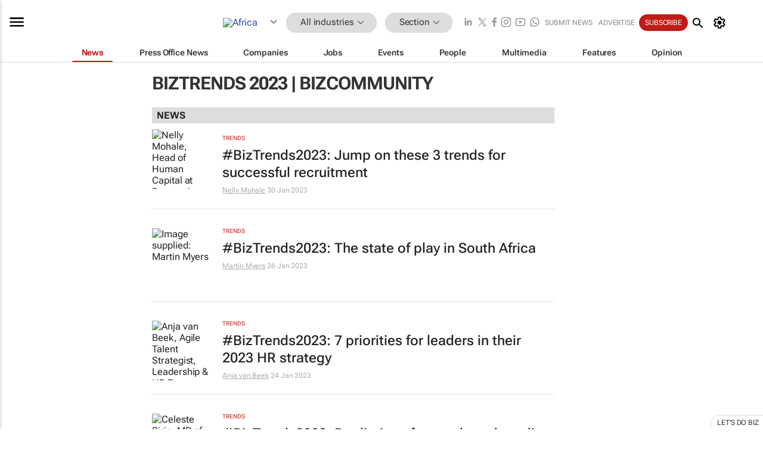

--- FILE ---
content_type: text/html; charset=utf-8
request_url: https://www.bizcommunity.africa/Tag/BizTrends+2023
body_size: 22086
content:
<!doctype html>
<html lang="en">
<head>
<script>var gaBP='';gaBP=(typeof bizPlatform!=='undefined')?bizPlatform():'';</script><script async src="https://www.googletagmanager.com/gtag/js?id=G-4M01RQ45QJ"></script><script>window.dataLayer = window.dataLayer || [];function gtag(){dataLayer.push(arguments);}gtag('js', new Date());gtag('config','G-4M01RQ45QJ',{'dimension1':'1','dimension2':'1','dimension3':'410','dimension4':'0','dimension5':'0','dimension6':'0','dimension7':'0','dimension8':gaBP});</script>
<!--AD: /23319312375/All-->
<title>BizTrends  2023 | Bizcommunity</title>
<link rel="canonical" href="https://www.bizcommunity.africa/Tag/BizTrends+2023">
<link rel="alternate" type="application/rss+xml" title="Africa - All RSS Feed" href="https://www.bizcommunity.com/rss/410/1.html">
<meta name="title" content="">
<meta name="description"  content="Africa’s premier B2B news site across 18 industries. Your sector's news, opinions, research, events, jobs and companies.">
<meta name=keywords content="">
<meta http-equiv="Content-Language" content="en-us">
<meta http-equiv="content-type" content="text/html; charset=UTF-8">
<meta name="subject" content="Industry news">
<meta name="url"  content="https://www.bizcommunity.africa/Tag/BizTrends+2023">
<meta name="robots" content="index,follow">
<meta name="viewport" content="width=device-width, initial-scale=1">
<meta name="theme-color" content="#ffffff">
<meta property="og:title" content="">
<meta property="og:type" content="Website">
<meta property="og:description" content="Africa’s premier B2B news site across 18 industries. Your sector's news, opinions, research, events, jobs and companies." >
<meta property="og:site_name" content="Bizcommunity">
<meta property="og:url" content="https://www.bizcommunity.africa/Tag/BizTrends+2023">
<meta name="image" property="og:image" content="https://www.bizcommunity.com/res/img/biz_balls_250.png">
<meta property="og:image:secure_url" content="https://www.bizcommunity.com/res/img/biz_balls_250.png">
<meta property="og:image:alt" content="Africa’s premier B2B news site across 18 industries. Your sector's news, opinions, research, events, jobs and companies.">
<meta property="twitter:card" content="https://www.bizcommunity.com/res/img/biz_balls_250.png">
<meta name="twitter:card" content="summary_large_image"> 
<meta name="twitter:title" content=""> 
<meta name="twitter:url" content="https://www.bizcommunity.africa/Tag/BizTrends+2023"> 
<meta name="twitter:description" content="Africa’s premier B2B news site across 18 industries. Your sector's news, opinions, research, events, jobs and companies."> 
<meta name="twitter:image" content="https://www.bizcommunity.com/res/img/biz_balls_250.png"> 
<meta name="twitter:site" content="@Bizcommunity"> 
<meta name="twitter:creator" content=" @Bizcommunity"> 
<meta property="fb:app_id" content="144806878919221"> 
<link rel="preconnect" href="https://biz-file.com">
<link rel="preconnect" href="https://cdn.jsdelivr.net">
<link href="/res/css/public-desktop.css?s118e" rel=stylesheet>
<link href="/res/css/test-site-live.css?s23" rel=stylesheet><link rel="icon" href="/favicon.ico" sizes="any"><link rel="icon" href="/res/img/favicon/favicon.svg" type="image/svg+xml"><link rel="apple-touch-icon" sizes="180x180" href="/res/img/favicon/apple-touch-icon.png"><link rel="icon" type="image/png" sizes="32x32" href="/res/img/favicon/favicon-32x32.png"><link rel="icon" type="image/png" sizes="16x16" href="/res/img/favicon/favicon-16x16.png"><link rel="manifest" href="/manifest.json"><link rel="apple-touch-icon" href="/res/img/biz-balls-apple-touch.png"><link rel="apple-touch-startup-image" href="/res/img/ios-startup.png"><style>.site-header-placeholder {background: transparent !important;} 
.body-container {margin-top:0px !important;} 
.btn-search--toggle{display:none;}
.CB_i{height: initial}
.RM_box--trending {.RM_small-square-link {display: none}}
.elevated-container--narrow-padding > div{position:static !important}

.front-page-jobs-container content-group { 
margin-top:10px !important;
}

.front-page-latest-jobs {
margin-top:10px !important;
}
	@media screen and (max-width: 768px) {
				.body-new-design--header-only.body-myaccount-page .site-header-placeholder {
					height: 94px;
				}
			}
.kMyAccountTable tr th {color: #fff !important;}
.CTS_title a {font-size: 27px;}
.kLargeTable td {padding: 4px;border: 1px solid #ccc;}</style>
<style>
@font-face {font-family:'Roboto Flex';font-style:normal;font-weight:100 1000;font-stretch:100%;font-display:swap;src:url(/res/font/roboto-flex-v9-wght-xtra.woff2) format('woff2');}
@supports (-webkit-hyphens:none){@font-face {font-family:'Roboto Flex';font-style:normal;font-weight:100 1000;font-stretch:100%;font-display:swap;src:url(/res/font/roboto-flex-v9-wght-xtra-safari.woff2) format('woff2');}}
</style>
<script>
var RNS = RNS || (Math.floor(Math.random() * 0x7FFFFFFF)+1).toString();
var _locationId=410;
var _categoryId=1;
var _contentType=0;
var _contentId=0;
var _pageName='Tag';
var jsPageType=0;
var adPosition = '';
</script>
<script nomodule src="/res/js/head.es5.js?m49k"></script>
<script src="/res/js/head.js?m49k"></script>
<script async="async" src="https://securepubads.g.doubleclick.net/tag/js/gpt.js"></script>
<script>window.googletag = window.googletag || {};window.googletag.cmd = window.googletag.cmd || [];var googletag = window.googletag;var googletagads = googletagads || [];googletag.cmd.push(function() {googletag.pubads().enableSingleRequest();googletag.pubads().disableInitialLoad();googletag.pubads().addEventListener('slotRenderEnded', function(event) {updateDFPAdSlot(event.slot.getSlotElementId(), event.isEmpty);});googletag.enableServices();});</script>
<script  type="application/ld+json">
{
  "@context": "https://schema.org/",
  "@type": "WebSite",
  "name": "Bizcommunity.com",
  "url": "https://www.bizcommunity.com/",
  "potentialAction": {
    "@type": "SearchAction",
    "target":{
         "@type": "EntryPoint",
          "urlTemplate": "https://www.bizcommunity.com/Search.aspx?search_term_string={search_term_string}"
     },
    "query-input": "required name=search_term_string"
  }
}
</script>
</head>
<body class=" body-is-public-page body-has-industry-col body-page-type-0 body-new-design--header-only body-menu-home body-new-header-july" data-x="addScrollClasses:{'scrollDownClass':'body--scroll-down','scrollUpClass':'body--scroll-up'}">
<!--COOKIES--><script>onReady(function(){get_csc({commaDelimitedCookieList:'ft,ft,reader,ftnf,rc,rl,me,si,sc,mi,mn,mob,smc,piu,lc,isshort,eh,mnewsletter',functionCookie:'getcsc_all', expireCookies:true});});</script>
<div class="site-header"><div class="SH-option"><div class="d-flex" style="align-items: center;justify-content: space-between"><div id="desktop-menuToggle-mainMenu" class="SHO-hamburger"><div class="hamburger  j-hamburger" id="j-hamburger" data-x="axH:{'fireOnlyOnce':true}" data-target="j-sideMenu" data-href="/Request/RenderSideMenuContent.aspx?0&si=j-sideMenu"  ><span class="icon"></span></div><div id="j-sideMenu" class="side-menu-content"><div class="d-flex justify-content-center align-items-center" style="height: 80vh;width: 100%;justify-content: center"><img src="/res/img/m-loading.gif" alt=""></div><div class="SMC-overlay" onclick="$('#j-sideMenu').toggleClass('side-menu-content--open');$('.j-hamburger').removeClass('is-active');"></div></div></div><div class="logo"><a href="/"><img class="logo-img" src="https://biz-file.com/res/img/logo.png" alt=""></a></div><a class="j-country-hover country-hover country-hover country-hover" data-x="pRID:{'on':'hover','delay':200,'transition':'none','position':'below','stretchToFitLinksWidth':false,'removeDelayIfPopupVisible':true}" data-target="jLR-Country-Popup-logo"
data-url="/Request/selectcountrypopup.aspx?" href="/SelectCountry.aspx?" data-option="show-images"><span class="kvertical-align"><img class="flag" src="https://biz-file.com/res/img/flag/21/410.gif" width="21" height="14" alt="Africa"></span><span class="pagedropdown-icon-wrapper"><span class="mui-icon_expand-more-black"></span></span></a><div class="bread-crumb"><!---ksjlkds33--><a class="BC-i SM-i SM-i--industries-dropdown" data-x="pRID:{'on':'hoverOnly','delay':200,'transition':'none','position':'below','stretchToFitLinksWidth':false,'removeDelayIfPopupVisible':true}" data-target="j-ind-popup-ksjlkds33" data-url="/Request/SelectIndustryPopupDouble.aspx?ct=0&c=1&pcth=BCI-popup&bfn=" href="/Articles/410/1.html"><span class="BCI-text"> All industries </span><span class="mui-icon_expand-more-black"></span></a><div id="j-ind-popup-ksjlkds33" class="BCI-popup j-escape-hide breadcrum-header" style="display:none"></div><span class="BC-nav mui-icon_arrow-forward-100"></span><a class="BC-i BC-i--section SM-i SM-i--industries-dropdown" data-x="pRID:{'on':'hoverOnly','delay':200,'transition':'none','position':'below','stretchToFitLinksWidth':false,'removeDelayIfPopupVisible':true}" data-target="j-cat-popup-ksjlkds33" href="/Articles/410/1.html" data-url="/Request/SelectCategory.aspx?l=410&c=1&hfba=0"><span class="BCI-text">Section </span><span class="mui-icon_expand-more-black"></span></a><div id="j-cat-popup-ksjlkds33" class="BCI-popup j-escape-hide breadcrum-header" style="display:none"></div></div><div class="search-section SHOR-search"><div id="j-search-box-ee74d517d4694471b6bf2666d9ad606c" class="search-form search-form--cntrl right-search-search-control search-form--collapsed"><form class="d-flex align-items-center" method="post" action="/Search.aspx?l=410&c=1&s="  onfocusin="$('body').addClass('search-active');" onfocusout="$('body').removeClass('search-active');"><input id="j-search-input-right-search" placeholder="Search" name="s" class="search-input" type="text" oninput="document.querySelector('#j-btn-clear-text-right-search').style.display = this.value ? 'block' : 'none';" required /><div class="right-controls"><button id="j-btn-clear-text-right-search" class="btn-clear-text" aria-label="Clear search" type="button" onclick="document.getElementById('j-search-input-right-search').value = ''; this.style.display = 'none'; document.getElementById('j-search-input-right-search').focus();"><span class="clear-search-icon"></span></button><div class="btn-advanced-options" title="Advanced options" aria-label="Advanced options" data-x="pRID:{ 'on': 'hover','position': 'belowleft','transition': 'none'}" data-target="jSearch-PopUp-right-search"><span id="advanced-options-text-right-search" class="advanced-options-text"></span><span class="advanced-options-icon"></span></div></div><button class="btn-search" aria-label="Search" role="button"><span class="search-icon"></span></button><button id="j-btn-search-toggle-ee74d517d4694471b6bf2666d9ad606c" class="btn-search btn-search--toggle" aria-label="toogle" role="button"><span class="search-icon"></span></button><input id="j-ctype-right-search" hidden type="text" name="ctype"></form><div id="j-search-overlay-ee74d517d4694471b6bf2666d9ad606c" class="search-overlay"></div></div><div id="jSearch-PopUp-right-search" style="display:none;"><div class="pop1-arrow"></div><div class="pop1"><ul class="pop1-ul"><li txt="All" rel="/Request/SuggestAll.aspx"><a href="#" class="PUI-text" onclick="$('#j-ctype-right-search').val(0);$('#advanced-options-text-right-search').text('');">All</a></li><li txt="Articles" rel="/Request/SuggestArticles.aspx?l=410&c=1"><a  class="PUI-text" href="#" onclick="$('#j-ctype-right-search').val(1);$('#advanced-options-text-right-search').text('Articles');">Articles</a></li><li txt="Companies" rel="/Request/SuggestCompany.aspx"><a class="PUI-text" href="#" onclick="$('#j-ctype-right-search').val(12);$('#advanced-options-text-right-search').text('Companies');">Companies</a></li><li txt="Events" rel="/Request/SuggestEvents.aspx?l=410"><a class="PUI-text" href="#" onclick="$('#j-ctype-right-search').val(7);$('#advanced-options-text-right-search').text('Events');">Events</a></li><li txt="Galleries" rel="/Request/SuggestGalleries.aspx?l=410"><a  class="PUI-text" href="#" onclick="$('#j-ctype-right-search').val(8);$('#advanced-options-text-right-search').text('Galleries');">Galleries</a></li><li txt="Jobs" rel="/Request/SuggestJobs.aspx"><a  class="PUI-text" href="#" onclick="$('#j-ctype-right-search').val(10);$('#advanced-options-text-right-search').text('Jobs');">Jobs</a></li><li txt="People" rel="/Request/SuggestPeople.aspx"><a  class="PUI-text" href="#" onclick="$('#j-ctype-right-search').val(3);$('#advanced-options-text-right-search').text('People');">People</a></li></ul></div></div><script>onReady(function () {if (!true){return}let searchContainer = document.getElementById('j-search-box-ee74d517d4694471b6bf2666d9ad606c');let toggleButton = document.getElementById('j-btn-search-toggle-ee74d517d4694471b6bf2666d9ad606c');let overlay = document.getElementById('j-search-overlay-ee74d517d4694471b6bf2666d9ad606c');
let body = document.body;
// When the toggle is clicked
// 1. Toggle the class on the search container to inclde the collapsed open class
// 2. Add event listeners for scroll and click outside to remove the open class
// 3. When the overlay is clicked, remove the open class
// 4. When clicked outside the search container, and scroll of scrollHeight  remove the open class
toggleButton.addEventListener('click', function (e) {
e.preventDefault();
searchContainer.classList.toggle('search-form--collapsed-open');
overlay.classList.toggle('search-overlay--open');
body.classList.toggle('right-search-search-control-active');
let scrolled = false;
let scrollHeight = 300;
// Function to handle clicks outside the .search element
function handleClickOutside(event) {
if (!searchContainer.contains(event.target)) {
RemoveClassRemoveListeners();
}
}
// Function to handle scroll beyond 300px
function handleScroll() {
if (window.scrollY > scrollHeight && !scrolled) {
scrolled = true;
RemoveClassRemoveListeners();
}
}
// Function to toggle the class and remove both event listeners
function RemoveClassRemoveListeners() {
searchContainer.classList.remove('search-form--collapsed-open');
overlay.classList.remove('search-overlay--open');
body.classList.remove('right-search-search-control-active');
// Remove event listeners
window.removeEventListener('scroll', handleScroll);
document.removeEventListener('click', handleClickOutside);
}
// Attach event listeners for scroll and click outside
window.addEventListener('scroll', handleScroll);
document.addEventListener('click', handleClickOutside);
});
overlay.addEventListener('click', function () {
searchContainer.classList.remove('search-form--collapsed-open');
overlay.classList.remove('search-overlay--open');
body.classList.remove('right-search-search-control-active');});});</script></div></div><div class="SHO-right d-flex items-center"><div class="social-media-links d-flex">
<a class="icon-link icon-link--linkedin" href="https://za.linkedin.com/company/bizcommunity" target="_blank" rel="noopener,nofollow,noindex" title="Bizcommunity linkedIn">
<span class="sb-linkedin-testsite"></span></a>
<a class="icon-link icon-link--x" href="https://www.bizcommunity.com/advertise/contactus" target="_blank" rel="noopener,nofollow,noindex" title="Bizcommunity x/twitter">
<span class="sb-x-testsite"></span></a>
<a class="icon-link icon-link--facebook" href="https://www.facebook.com/Bizcommunity" target="_blank" rel="noopener,nofollow,noindex" title="Bizcommunity facebook">
<span class="sb-facebook-testsite mr-n-4px ml-n-4px"></span></a>
<a class="icon-link icon-link--instagram" href="https://www.instagram.com/bizcommunity/" target="_blank" rel="noopener,nofollow,noindex" title="Bizcommunity instagram">
<span class="sb-instagram-testsite"></span></a>
<a class="icon-link icon-link--youtube" href="https://www.youtube.com/@bizcommunity" target="_blank" rel="noopener,nofollow,noindex" title="Bizcommunity youtube">
<span class="sb-youtube-testsite"></span></a>
<a class="icon-link icon-link--whatsapp" href="https://www.whatsapp.com/channel/0029Vacw0EY4SpkIG5yGPh2h" target="_blank" rel="noopener,nofollow,noindex" title="Bizcommunity whatsapp">
<span class="sb-whatsapp-testsite"></span></a>
</div>
<a class="SHOR-icon-link"
data-x="pRID:{'on':'hover', 'delay': 200, 'transition': 'none', 'tailClass': 'pop1-arrow', 'position': 'below','resizeWhenContentChanges':true, 'stretchToFitLinksWidth': false, 'removeDelayIfPopupVisible': true,'preventDefaultLink':true}"
data-target="jHL-socialMediaPages"
data-url="/Request/SelectSocialMediaSitesPopup.aspx" href="https://www.bizcommunity.com/advertise/contactus"><span class="CHSRIL-icon m-icon m-icon_share "></span></a><div class="SHOR-links d-flex items-center justify-center cdhdi"><a class="SHORL-i SHORL-i--extra-link" data-target="jSubmitBox-3" data-url="/Request/SelectSubmitPopup.aspx?ru=%2fTag%2fBizTrends%2b2023" href="/SubmitNews.aspx?l=410&c=1">Submit news</a><a class="SHORL-i SHORL-i--extra-link"
href="https://www.bizcommunity.com/advertise?utm_source=bizcommunity&utm_medium=site&utm_campaign=topstrip">Advertise</a><a class="SHORL-i SHORL-i--cta" href="/Signup.aspx?l=196&c=1&ss=siteHeader">Subscribe</a><a class="SHORL-i SHORL-i--my-account  j-myaccount-hover d-flex" data-url="/Request/SelectMyAccountPopup.aspx?ru=%2fTag%2fBizTrends%2b2023" href="/MyAccount/Home.aspx" data-target="jMyAccountBox" href="/MyAccount/Home.aspx" aria-label="MyAccount"><span class="sm-myaccount-text">My Account</span><span class="icon mui-icon_cog j-myaccount-icon"></span></a></div><div class="SHO-controls--mobile"><ul class="sm-ul"><li class="search-toggle" onclick="$('.search-form').toggleClass('search-form--open-for-mobile');$('.SH-mobile-strip').toggleClass('d-none');$('.site-header').toggleClass('site-header--has-mobile-search');"></li><li class="ts-m-tool"><a class="sm-a sm-a--small-margin j-myaccount-hover" data-url="/Request/SelectMyAccountPopup.aspx?ru=%2fTag%2fBizTrends%2b2023" href="/MyAccount/Home.aspx" data-target="jMyAccountBox" href="/MyAccount/Home.aspx" aria-label="MyAccount"><span class="sm-myaccount-text"></span><span id="" class="icon mui-icon_cog j-myaccount-icon"></span></a></li></ul></div></div></div><div class="SH-top-strip"><div class="SHTS-menus d-flex"><div class="SHTS-middle d-flex"><div class="SHTSM-menu"><div class="site-menu d-flex"><div class="SM-items d-flex"><a class="SM-i SM-i--dropdown SM-i--current SM-i-News "
href="/410/1.html"  data-target="j-mi-News"><span class="SM-i-text d-flex items-center justify-between">News</span></a><a class="SM-i SM-i--dropdown SM-i-PressOffice "
href="/CompanyNews/410/1.html"  data-target="j-mi-PressOffice"><span class="SM-i-text d-flex items-center justify-between">Press Office News</span></a><a class="SM-i SM-i--dropdown SM-i-Companies "
href="/Companies/410/1.html"  data-target="j-mi-Companies"><span class="SM-i-text d-flex items-center justify-between">Companies</span></a><a class="SM-i SM-i--dropdown SM-i-Jobs "
href="/JobIndustries.aspx?l=410&c=1"  data-target="j-mi-Jobs"><span class="SM-i-text d-flex items-center justify-between">Jobs</span></a><a class="SM-i SM-i--dropdown SM-i-Events "
href="/Events/410/1.html"  data-target="j-mi-Events"><span class="SM-i-text d-flex items-center justify-between">Events</span></a><a class="SM-i SM-i--dropdown SM-i-People "
href="/People/196/1.html"  data-target="j-mi-People"><span class="SM-i-text d-flex items-center justify-between">People</span></a><a class="SM-i SM-i--dropdown SM-i-Multimedia "
href="/Multimedia/410/1.html"  data-target="j-mi-Multimedia"><span class="SM-i-text d-flex items-center justify-between">Multimedia</span></a><a class="SM-i SM-i--dropdown SM-i-SpecialSections "
href="https://www.bizcommunity.com/advertise/sponsorship-content"  data-target="j-mi-SpecialSections"><span class="SM-i-text d-flex items-center justify-between">Features</span></a><a class="SM-i SM-i--dropdown SM-i-Contributors "
href="/ContributorArticles/410/1.html"  data-target="j-mi-Contributors"><span class="SM-i-text d-flex items-center justify-between">Opinion</span></a><div class="SM-items--block"><a class="SM-i"
href="https://www.bizcommunity.com/advertise?utm_source=bizcommunity&utm_medium=site&utm_campaign=topstrip"><span class="SM-i-text d-flex items-center justify-between">Advertise</span></a><a class="SM-i j-myaccount-hover" data-target="jSubmitBox-2" data-url="/Request/SelectSubmitPopup.aspx?ru=%2fTag%2fBizTrends%2b2023" href="/SubmitNews.aspx?l=410&c=1"><span class="SM-i-text d-flex items-center justify-between">Submit news</span></a><div class="myaccount-popup shadow-2" id="jSubmitBox-2" style="display:none;width:fit-content;" data-track="top strip my account pop up"></div></div></div><div id="j-mi-News" class="mm-popup" style="display:none;"><div class="pop1 clear-before-after"><ul class="pop1-col pop1-ul"><li><a class="PUI-text" href="/410/1.html">News</a></li><li><a class="PUI-text" href="/CompanyNews/410/1.html">Company news</a></li><li><a class="PUI-text" href="/InBriefs/410/1.html">In briefs</a></li><li><a class="PUI-text" href="/PeopleNews/410/1.html">New appointments</a></li><li><a class="PUI-text" href="/Accounts/410/1.html">New business</a></li><li><a class="PUI-text" href="/NewsletterList.aspx">Newsletters</a></li><li><a class="PUI-text" href="/MostReadArticles/410/1.html">Most read articles</a></li><li><a class="PUI-text" href="/MySavedContent.aspx?id=0&ct=1">Saved content</a></li></ul><div class="pop1-col pop1-right"><a class="kSubmitButton kRound" href="/SubmitNews.aspx?l=410&c=1" title="Submit news" rel="noindex">Submit news</a></div></div></div><div id="j-mi-PressOffice" class="mm-popup" style="display:none;"><div class="pop1 clear-before-after"><ul class="pop1-col pop1-ul"><li><a class="PUI-text" href="/CompanyNews/410/1.html">Press Office news</a></li><li><a class="PUI-text" href="/PressOffices/410/1.html">Press Offices</a></li><li><a class="PUI-text" href="/advertise/bizoffice?utm_source=bizcommunity&utm_medium=site&utm_campaign=link-topMenu">Press Office info</a></li><li><a class="PUI-text" href="/MyAccount/Companies.aspx">My Press Office</a></li></ul><div class="pop1-col pop1-right"><a class="kSubmitButton kRound" href="/SubmitNews.aspx?l=410&c=1" title="Publish your news on Biz" rel="noindex">Publish your news on Biz</a></div></div></div><div id="j-mi-Companies" class="mm-popup" style="display:none;"><div class="pop1 clear-before-after"><ul class="pop1-col pop1-ul"><li><a class="PUI-text" href="/Companies/410/1.html">Companies</a></li><li><a class="PUI-text" href="/CompanyNews/410/1.html">Company news</a></li><li><a class="PUI-text" href="/PressOfficeList.aspx">Press Office Newsrooms</a></li><li><a class="PUI-text" href="/MyAccount/Companies.aspx">My company</a></li><li><a class="PUI-text" href="/MySavedCompanies.aspx">My saved companies</a></li></ul><div class="pop1-col pop1-right"><a class="kSubmitButton kRound" href="/ListCompany.aspx?l=410&c=1" title="Get a Biz listing" rel="noindex">Get a Biz listing</a><a class="kSubmitButton kRound" href="/SubmitNews.aspx?l=410&c=1" title="Publish your news on Biz" rel="noindex">Publish your news on Biz</a></div></div></div><div id="j-mi-Jobs" class="mm-popup" style="display:none;"><div class="pop1 clear-before-after"><ul class="pop1-col pop1-ul"><li><a class="PUI-text" href="/JobIndustries.aspx?l=410&c=1">Jobs offered</a></li><li><a class="PUI-text" href="/JobsWanted.aspx?l=410&c=1&ct=11">Jobs wanted</a></li><li><a class="PUI-text" href="/MySavedJobs.aspx">My saved jobs</a></li><li><a class="PUI-text" href="/MyAccount/CVView.aspx">My CV</a></li><li><a class="PUI-text" href="/Recruiters/410/1.html">Recruiters</a></li><li><a class="PUI-text" href="/CompaniesRecruiting/410/1.html">Companies recruiting</a></li><li><a class="PUI-text" href="/PostJobOffered.aspx?">Post your job ad</a></li><li><a class="PUI-text" href="/MyAccount/Jobs.aspx">Recruitment login</a></li></ul><div class="pop1-col pop1-right"><a class="kSubmitButton kRound" href="/PostJob.aspx" title="Post a job" rel="noindex">Post a job</a></div></div></div><div id="j-mi-Events" class="mm-popup" style="display:none;"><div class="pop1 clear-before-after"><ul class="pop1-col pop1-ul"><li><a class="PUI-text" href="/Events/410/1/cst-3.html">Industry events</a></li><li><a class="PUI-text" href="/Events/410/1/cst-4.html">Workshops</a></li><li><a class="PUI-text" href="/Events/410/1/cst-106.html">Other</a></li><li><a class="PUI-text" href="/Calendar/410/1.html">Calendar</a></li></ul><div class="pop1-col pop1-right"><a class="kSubmitButton kRound" href="/SubmitEvent.aspx" title="Submit event" rel="noindex">Submit event</a></div></div></div><div id="j-mi-People" class="mm-popup" style="display:none;"><div class="pop1 clear-before-after"><ul class="pop1-col pop1-ul"><li><a class="PUI-text" href="/People/196/1.html">Find people</a></li><li><a class="PUI-text" href="/EditProfile.aspx">Edit my profile</a></li></ul><div class="pop1-col pop1-right"></div></div></div><div id="j-mi-Multimedia" class="mm-popup" style="display:none;"><div class="pop1 clear-before-after"><ul class="pop1-col pop1-ul"><li><a class="PUI-text" href="/Videos/410/1.html">Videos</a></li><li><a class="PUI-text" href="/Audios/410/1.html">Audios</a></li><li><a class="PUI-text" href="/Galleries/410/1.html">Galleries</a></li><li><a class="PUI-text" href="/Multimedia/410/589.html">BizTakeouts</a></li></ul><div class="pop1-col pop1-right"><a class="kSubmitButton kRound" href="/MyAccount/SubmitMultimediaAd.aspx" title="Submit your media" rel="noindex">Submit your media</a></div></div></div><!-- These sub menus are loaded at run time, Check the method that creates the cRenderMenuItem menu list --><div id="j-mi-SpecialSections" class="mm-popup" style="display:none;"><div class="pop1 clear-before-after"><ul class="pop1-col pop1-ul"><li><a class="PUI-text" href="/BizTrends">BizTrends</a></li><li><a class="PUI-text" href="/Pendoring">Pendoring</a></li><li><a class="PUI-text" href="/EffieAwards">Effie Awards</a></li><li><a class="PUI-text" href="/BizTrendsTV">BizTrendsTV</a></li><li><a class="PUI-text" href="/NedbankIMC">IMC Conference</a></li><li><a class="PUI-text" href="/OrchidsandOnions">Orchids and Onions</a></li><li><a class="PUI-text" href="/TheLeadCreative">The Lead Creative</a></li><li><a class="PUI-text" href="/LoeriesCreativeWeek">Loeries Creative Week</a></li><li><a class="PUI-text" href="/SpecialSections.aspx">More Sections</a></li></ul><div class="pop1-col pop1-right"><a class="kSubmitButton kRound" href="https://www.bizcommunity.com/advertise/sponsorship-content" title="Features calendar" rel="noindex">Features calendar</a></div></div></div><div id="j-mi-Contributors" class="mm-popup" style="display:none;"><div class="pop1 clear-before-after"><ul class="pop1-col pop1-ul"><li><a class="PUI-text" href="/ContributorArticles/410/1.html">Articles</a></li></ul><div class="pop1-col pop1-right"><a class="kSubmitButton kRound" href="/SubmitNews.aspx?l=410&c=1" title="Contribute" rel="noindex">Contribute</a></div></div></div></div><div id="j-industryDropDown-site-menu" class="industryDropDown" style="display:none;min-width: 200px"></div></div></div></div></div><div class="SHTS-search-section SH-toggle-search-section"><div class="SHSS-search-box"><div id="j-search-box-c01bbff8c9864621b2d8a4e1b955452f" class="search-form search-form--cntrl header-search-search-control "><form class="d-flex align-items-center" method="post" action="/Search.aspx?l=410&c=1&s="  onfocusin="$('body').addClass('search-active');" onfocusout="$('body').removeClass('search-active');"><input id="j-search-input-header-search" placeholder="Search" name="s" class="search-input" type="text" oninput="document.querySelector('#j-btn-clear-text-header-search').style.display = this.value ? 'block' : 'none';" required /><div class="right-controls"><button id="j-btn-clear-text-header-search" class="btn-clear-text" aria-label="Clear search" type="button" onclick="document.getElementById('j-search-input-header-search').value = ''; this.style.display = 'none'; document.getElementById('j-search-input-header-search').focus();"><span class="clear-search-icon"></span></button><div class="btn-advanced-options" title="Advanced options" aria-label="Advanced options" data-x="pRID:{ 'on': 'hover','position': 'belowleft','transition': 'none'}" data-target="jSearch-PopUp-header-search"><span id="advanced-options-text-header-search" class="advanced-options-text"></span><span class="advanced-options-icon"></span></div></div><button class="btn-search" aria-label="Search" role="button"><span class="search-icon"></span></button><button id="j-btn-search-toggle-c01bbff8c9864621b2d8a4e1b955452f" class="btn-search btn-search--toggle" aria-label="toogle" role="button"><span class="search-icon"></span></button><input id="j-ctype-header-search" hidden type="text" name="ctype"></form><div id="j-search-overlay-c01bbff8c9864621b2d8a4e1b955452f" class="search-overlay"></div></div><div id="jSearch-PopUp-header-search" style="display:none;"><div class="pop1-arrow"></div><div class="pop1"><ul class="pop1-ul"><li txt="All" rel="/Request/SuggestAll.aspx"><a href="#" class="PUI-text" onclick="$('#j-ctype-header-search').val(0);$('#advanced-options-text-header-search').text('');">All</a></li><li txt="Articles" rel="/Request/SuggestArticles.aspx?l=410&c=1"><a  class="PUI-text" href="#" onclick="$('#j-ctype-header-search').val(1);$('#advanced-options-text-header-search').text('Articles');">Articles</a></li><li txt="Companies" rel="/Request/SuggestCompany.aspx"><a class="PUI-text" href="#" onclick="$('#j-ctype-header-search').val(12);$('#advanced-options-text-header-search').text('Companies');">Companies</a></li><li txt="Events" rel="/Request/SuggestEvents.aspx?l=410"><a class="PUI-text" href="#" onclick="$('#j-ctype-header-search').val(7);$('#advanced-options-text-header-search').text('Events');">Events</a></li><li txt="Galleries" rel="/Request/SuggestGalleries.aspx?l=410"><a  class="PUI-text" href="#" onclick="$('#j-ctype-header-search').val(8);$('#advanced-options-text-header-search').text('Galleries');">Galleries</a></li><li txt="Jobs" rel="/Request/SuggestJobs.aspx"><a  class="PUI-text" href="#" onclick="$('#j-ctype-header-search').val(10);$('#advanced-options-text-header-search').text('Jobs');">Jobs</a></li><li txt="People" rel="/Request/SuggestPeople.aspx"><a  class="PUI-text" href="#" onclick="$('#j-ctype-header-search').val(3);$('#advanced-options-text-header-search').text('People');">People</a></li></ul></div></div><script>onReady(function () {if (!false){return}let searchContainer = document.getElementById('j-search-box-c01bbff8c9864621b2d8a4e1b955452f');let toggleButton = document.getElementById('j-btn-search-toggle-c01bbff8c9864621b2d8a4e1b955452f');let overlay = document.getElementById('j-search-overlay-c01bbff8c9864621b2d8a4e1b955452f');
let body = document.body;
// When the toggle is clicked
// 1. Toggle the class on the search container to inclde the collapsed open class
// 2. Add event listeners for scroll and click outside to remove the open class
// 3. When the overlay is clicked, remove the open class
// 4. When clicked outside the search container, and scroll of scrollHeight  remove the open class
toggleButton.addEventListener('click', function (e) {
e.preventDefault();
searchContainer.classList.toggle('search-form--collapsed-open');
overlay.classList.toggle('search-overlay--open');
body.classList.toggle('header-search-search-control-active');
let scrolled = false;
let scrollHeight = 300;
// Function to handle clicks outside the .search element
function handleClickOutside(event) {
if (!searchContainer.contains(event.target)) {
RemoveClassRemoveListeners();
}
}
// Function to handle scroll beyond 300px
function handleScroll() {
if (window.scrollY > scrollHeight && !scrolled) {
scrolled = true;
RemoveClassRemoveListeners();
}
}
// Function to toggle the class and remove both event listeners
function RemoveClassRemoveListeners() {
searchContainer.classList.remove('search-form--collapsed-open');
overlay.classList.remove('search-overlay--open');
body.classList.remove('header-search-search-control-active');
// Remove event listeners
window.removeEventListener('scroll', handleScroll);
document.removeEventListener('click', handleClickOutside);
}
// Attach event listeners for scroll and click outside
window.addEventListener('scroll', handleScroll);
document.addEventListener('click', handleClickOutside);
});
overlay.addEventListener('click', function () {
searchContainer.classList.remove('search-form--collapsed-open');
overlay.classList.remove('search-overlay--open');
body.classList.remove('header-search-search-control-active');});});</script></div></div><div class="SH-mobile-strip d-mobile-only"><div id="j-mobile-subheader-wrapper" class="mobile-subheader-wrapper"><nav class="mobile-subheader"><ul id="j-menu-horizontal-scroll" class="menu-horizontal-scroll"><li><a href="/Allindustries">Home</a></li><li><a href="/410/0.html"></a></li><li class="" ><a href="/MarketingMedia">Marketing &amp; Media</a></li><li class="" ><a href="/Agriculture">Agriculture</a></li><li class="" ><a href="/Automotive">Automotive</a></li><li class="" ><a href="/Construction">Construction &amp; Engineering</a></li><li class="" ><a href="/Education">Education</a></li><li class="" ><a href="/Energy">Energy &amp; Mining</a></li><li class="" ><a href="/Entrepreneurship">Entrepreneurship</a></li><li class="" ><a href="/ESG-Sustainability">ESG &amp; Sustainability</a></li><li class="" ><a href="/Finance">Finance</a></li><li class="" ><a href="/Healthcare">Healthcare</a></li><li class="" ><a href="/HR">HR &amp; Management</a></li><li class="" ><a href="/IT">ICT</a></li><li class="" ><a href="/Legal">Legal</a></li><li class="" ><a href="/Lifestyle">Lifestyle</a></li><li class="" ><a href="/Logistics">Logistics &amp; Transport</a></li><li class="" ><a href="/Manufacturing">Manufacturing</a></li><li class="" ><a href="/Property">Property</a></li><li class="" ><a href="/Retail">Retail</a></li><li class="" ><a href="/Tourism">Tourism &amp; Travel</a></li><li ><a href="/Articles//1/11/g-1.html">International</a></li><li><a style="text-transform:uppercase" href="/SubmitNews.aspx">Submit news</a></li></ul></nav></div></div></div></div>
<div id="j-site-header-placeholder" class="site-header-placeholder"></div>
<div id="jLR-Country-Popup-logo" style="display:none; min-width: 200px;"></div>
<div id="jLR-Country-Popup" style="display:none; min-width: 200px;"></div>
<div class="myaccount-popup shadow-2" id="jMyAccountBox" style="display:none;width:fit-content;width:150px" data-track="top strip my account pop up"></div>
<!-- Hidden div element -->
<div id="jHL-socialMediaPages" style="display:none"></div>
<div id="j-mobilebottomtoolbar" class="mbt d-mobile-only"><div id="j-mobilebottomtoolbar-industries" class="mbt-industries"><div class="mbt-menuitem mbt-menuitem_industries "><a href="/Agriculture">Agriculture</a></div><div class="mbt-menuitem mbt-menuitem_industries "><a href="/Automotive">Automotive</a></div><div class="mbt-menuitem mbt-menuitem_industries "><a href="/Construction">Construction &amp; Engineering</a></div><div class="mbt-menuitem mbt-menuitem_industries "><a href="/Education">Education</a></div><div class="mbt-menuitem mbt-menuitem_industries "><a href="/Energy">Energy &amp; Mining</a></div><div class="mbt-menuitem mbt-menuitem_industries "><a href="/Entrepreneurship">Entrepreneurship</a></div><div class="mbt-menuitem mbt-menuitem_industries "><a href="/ESG-Sustainability">ESG &amp; Sustainability</a></div><div class="mbt-menuitem mbt-menuitem_industries "><a href="/Finance">Finance</a></div><div class="mbt-menuitem mbt-menuitem_industries "><a href="/Healthcare">Healthcare</a></div><div class="mbt-menuitem mbt-menuitem_industries "><a href="/HR">HR &amp; Management</a></div><div class="mbt-menuitem mbt-menuitem_industries "><a href="/IT">ICT</a></div><div class="mbt-menuitem mbt-menuitem_industries "><a href="/Legal">Legal</a></div><div class="mbt-menuitem mbt-menuitem_industries "><a href="/Lifestyle">Lifestyle</a></div><div class="mbt-menuitem mbt-menuitem_industries "><a href="/Logistics">Logistics &amp; Transport</a></div><div class="mbt-menuitem mbt-menuitem_industries "><a href="/Manufacturing">Manufacturing</a></div><div class="mbt-menuitem mbt-menuitem_industries "><a href="/MarketingMedia">Marketing &amp; Media</a></div><div class="mbt-menuitem mbt-menuitem_industries "><a href="/Property">Property</a></div><div class="mbt-menuitem mbt-menuitem_industries "><a href="/Retail">Retail</a></div><div class="mbt-menuitem mbt-menuitem_industries "><a href="/Tourism">Tourism &amp; Travel</a></div></div><div class="mbt-scroll d-flex"><a href="/AllIndustries" class="MBTS-link"><div class="MBTSL-icon-container "><span class="icon mui-icon_home"></span></div><p class="MBTSL-caption">News</p></a><a id="j-industriesmenu" href="#" class="MBTS-link "><div class="MBTSL-icon-container "><span class="icon mui-icon_app"></span></div><p class="MBTSL-caption">Industries</p></a><a href="/Companies/410/1.html" class="MBTS-link"><div class="MBTSL-icon-container "><span class="icon mui-icon_company"></span></div><p class="MBTSL-caption">Companies</p></a><a href="/JobIndustries.aspx?l=410&c=1" class="MBTS-link"><div class="MBTSL-icon-container "><span class="icon mui-icon_work"></span></div><p class="MBTSL-caption">Jobs</p></a><a href="/Events/410/1.html" class="MBTS-link"><div class="MBTSL-icon-container "><span class="icon mui-icon_calender"></span></div><p class="MBTSL-caption">Events</p></a><a href="/People/410/1.html" class="MBTS-link"><div class="MBTSL-icon-container "><span class="icon mui-icon_groups"></span></div><p class="MBTSL-caption">People</p></a><a href="/Videos/410/1.html" class="MBTS-link"><div class="MBTSL-icon-container "><span class="icon mui-icon_play"></span></div><p class="MBTSL-caption">Video</p></a><a href="/Audios/410/1.html" class="MBTS-link"><div class="MBTSL-icon-container "><span class="icon mui-icon_sound"></span></div><p class="MBTSL-caption">Audio</p></a><a href="/Galleries/410/1.html" class="MBTS-link"><div class="MBTSL-icon-container "><span class="icon mui-icon_gallaries"></span></div><p class="MBTSL-caption">Galleries</p></a><a href="/MyAccount/SubmitArticle.aspx" class="MBTS-link"><div class="MBTSL-icon-container "><span class="icon mui-icon_post-ad"></span></div><p class="MBTSL-caption">Submit content</p></a><a href="/MyAccount/Home.aspx" class="MBTS-link"><div class="MBTSL-icon-container  MBTSL-icon-container--current "><span class="icon mui-icon_person"></span></div><p class="MBTSL-caption">My Account</p></a><a href="https://www.bizcommunity.com/advertise" class="MBTS-link"><div class="MBTSL-icon-container "><span class="icon mui-icon_brand-awareness"></span></div><p class="MBTSL-caption">Advertise with us</p></a></div></div>

<div  class="body-container body-center " >

<!--AD leaderboard-top -->
<div id='div-gpt-ad-82299908-3458-452e-ad18-de0a068889f8-639043699429461816' class='j-adslot jxa bizad ad-leaderboard-top d-desktop-only ' style='width:970px;height:90px;' data-width='970' data-height='90' data-adtype='leaderboard-top' data-adunit='/23319312375/All' data-tname='pos' data-tvalue='leaderboard-top' data-visible data-platform='2' data-adwidthlimit='0'></div>

<div class="subheader"><div class="subheader-top  d-desktop-only"><div class="col1"><h2 id="page-heading" class="pageheading ">BizTrends  2023 | Bizcommunity <span></span></h2></div></div></div><style>li.mm-current a.mm-a {border-top: none;}</style><div id="main-tag-410-1-0-0" class="j-main main has-right-margin"><div class="right-margin"></div><div id="j-mid-col" class="mid-col"><div id="j-bottom-slideIn" class="bottom-slideIn bottom-slideIn--animation" style="display:none">
<div id="j-BS_content" class="BS_content d-flex">
<p class="BS_caption">Subscribe to daily business and company news across 19 industries</p>
<form id="j-BS-form" class="BS_form" action="/Signup.aspx?l=410&c=1&ss=bottombar" method="post" onSubmit="formSubmit()"><input name="ea" placeholder="Your email address" class="BS_input" type="email" required><button class="BS_submit-btn" type="submit" href="/Signup.aspx?ss=bottomSlidein&l=410&c=1&ss=bottombar" >SUBSCRIBE</button><div style="clear:both;"></div></form><a id="BS_close-btn" class="BS_close-button" data-x="closeBtn:{'divIdToUnhide':'j-bottom-slideIn','functionOnRemove':'closeBottomSlideIn','cookieName':'sbbc'}" href="#"  aria-label="Close">&times;</a></div></div><script>function formSubmit(){set_cookie('sbbc', "1");setTimeout(function(){$('#j-bottom-slideIn').fadeOut()}, 1000);}//e.preventDefault();//$.ajax({//    url: '/Request/EmailSubscribe.aspx?l=410&c=1&ss=BottomSlidein',
//    type: 'post',
//    data:$('#j-bottom-slideIn').serialize(),
//    success:function(){
//        $('#j-BS_content').html('<p class=\'BS_caption BS_caption--final-msg\'>Thank you for subscribing</p>')
//        //Set cookie to offf
//        setTimeout(()=>$('#j-bottom-slideIn').fadeOut(),3000);
//    }
//});
</script>
<div class="search-section  "><h2>News</h2><div class="kBrowseDiv j-next-click-browse" data-x="addLinkCookie:{'nextNavTopic':'BizTrends  2023','showMessage':true}"  data-next-click-message="BizTrends  2023"  ><article class="CB_i "  itemscope itemtype="http://schema.org/Article"><div class="CBI_image" itemprop="image"><img src="https://biz-file.com/c/2301/685591-120x120.png?2" data-src="https://biz-file.com/c/2301/685591-120x120.png?2" class="lazyload" width="120"  height="120"  alt="Nelly Mohale, Head of Human Capital at Decusatio" id="" loading="lazy"></div><div class="CBI_body"><span class="CBI_title-category">Trends</span><h5 class="CBI_title" itemprop="headline"><a href="https://www.bizcommunity.com/Article/196/725/235464.html" >#BizTrends2023: Jump on these 3 trends for successful recruitment</a></h5><div class="content-item_attrib"><a class="jxPHOH" href="/Profile/NellyMohale">Nelly Mohale</a> <span>30&nbsp;Jan&nbsp;2023</span><div class="CBIA-icons"><a class="m-icon m-icon_share jxTip d-desktop-only" data-target="j-sharePopup" data-x="mobileShare:{'on':'hover','delay':0,'position':'below','transition':'none','showLoading':true}" data-url="/ContentShare.aspx?ct=1&ci=0&ajax=1" data-title="" data-url-share="https://www.bizcommunity.com/Article/196/725/235464.html" href="/ContentShare.aspx?ct=1&ci=0" target="_blank" aria-label="shareIcon"></a></div></div></div></article><article class="CB_i "  itemscope itemtype="http://schema.org/Article"><div class="CBI_image" itemprop="image"><img src="https://biz-file.com/c/2301/685131-120x120.jpg?3" data-src="https://biz-file.com/c/2301/685131-120x120.jpg?3" class="lazyload" width="120"  height="120"  alt="Image supplied: Martin Myers" id="" loading="lazy"></div><div class="CBI_body"><span class="CBI_title-category">Trends</span><h5 class="CBI_title" itemprop="headline"><a href="https://www.bizcommunity.com/Article/196/728/235347.html" >#BizTrends2023: The state of play in South Africa</a></h5><div class="content-item_attrib"><a class="jxPHOH" href="/Profile/MARTINMYERS">Martin Myers</a> <span>26&nbsp;Jan&nbsp;2023</span><div class="CBIA-icons"><a class="m-icon m-icon_share jxTip d-desktop-only" data-target="j-sharePopup" data-x="mobileShare:{'on':'hover','delay':0,'position':'below','transition':'none','showLoading':true}" data-url="/ContentShare.aspx?ct=1&ci=0&ajax=1" data-title="" data-url-share="https://www.bizcommunity.com/Article/196/728/235347.html" href="/ContentShare.aspx?ct=1&ci=0" target="_blank" aria-label="shareIcon"></a></div></div></div></article><article class="CB_i "  itemscope itemtype="http://schema.org/Article"><div class="CBI_image" itemprop="image"><img src="https://biz-file.com/c/2301/684968-120x120.png?2" data-src="https://biz-file.com/c/2301/684968-120x120.png?2" class="lazyload" width="120"  height="120"  alt="Anja van Beek, Agile Talent Strategist, Leadership &amp; HR Expert and Executive Coach" id="" loading="lazy"></div><div class="CBI_body"><span class="CBI_title-category">Trends</span><h5 class="CBI_title" itemprop="headline"><a href="https://www.bizcommunity.com/Article/196/725/235293.html" >#BizTrends2023: 7 priorities for leaders in their 2023 HR strategy</a></h5><div class="content-item_attrib"><a class="jxPHOH" href="/Profile/AnjavanBeek">Anja van Beek</a> <span>24&nbsp;Jan&nbsp;2023</span><div class="CBIA-icons"><a class="m-icon m-icon_share jxTip d-desktop-only" data-target="j-sharePopup" data-x="mobileShare:{'on':'hover','delay':0,'position':'below','transition':'none','showLoading':true}" data-url="/ContentShare.aspx?ct=1&ci=0&ajax=1" data-title="" data-url-share="https://www.bizcommunity.com/Article/196/725/235293.html" href="/ContentShare.aspx?ct=1&ci=0" target="_blank" aria-label="shareIcon"></a></div></div></div></article><article class="CB_i "  itemscope itemtype="http://schema.org/Article"><div class="CBI_image" itemprop="image"><img src="https://biz-file.com/c/2301/684789-120x120.jpg?2" data-src="https://biz-file.com/c/2301/684789-120x120.jpg?2" class="lazyload" width="120"  height="120"  alt="Celeste Sirin, MD of Employer Branding Africa" id="" loading="lazy"></div><div class="CBI_body"><span class="CBI_title-category">Trends</span><h5 class="CBI_title" itemprop="headline"><a href="https://www.bizcommunity.com/Article/196/725/235250.html" >#BizTrends2023: Predictions for employer branding inside and out</a></h5><div class="content-item_attrib"><a class="jxPHOH" href="/Profile/CelesteSirin">Celeste Sirin</a> <span>23&nbsp;Jan&nbsp;2023</span><div class="CBIA-icons"><a class="m-icon m-icon_share jxTip d-desktop-only" data-target="j-sharePopup" data-x="mobileShare:{'on':'hover','delay':0,'position':'below','transition':'none','showLoading':true}" data-url="/ContentShare.aspx?ct=1&ci=0&ajax=1" data-title="" data-url-share="https://www.bizcommunity.com/Article/196/725/235250.html" href="/ContentShare.aspx?ct=1&ci=0" target="_blank" aria-label="shareIcon"></a></div></div></div></article><article class="CB_i "  itemscope itemtype="http://schema.org/Article"><div class="CBI_image" itemprop="image"><img src="https://biz-file.com/c/2301/684781-120x120.jpg?2" data-src="https://biz-file.com/c/2301/684781-120x120.jpg?2" class="lazyload" width="120"  height="120"  alt="Rebecca Pretorius, South Africa Country Manager at Crimson Education" id="" loading="lazy"></div><div class="CBI_body"><span class="CBI_title-category">Trends</span><h5 class="CBI_title" itemprop="headline"><a href="https://www.bizcommunity.com/Article/196/722/235248.html" >#BizTrends2023: Over a million South Africans eyeing universities abroad</a></h5><div class="content-item_attrib"><a class="jxPHOH" href="/Profile/RebeccaPretorius">Rebecca Pretorius</a> <span>23&nbsp;Jan&nbsp;2023</span><div class="CBIA-icons"><a class="m-icon m-icon_share jxTip d-desktop-only" data-target="j-sharePopup" data-x="mobileShare:{'on':'hover','delay':0,'position':'below','transition':'none','showLoading':true}" data-url="/ContentShare.aspx?ct=1&ci=0&ajax=1" data-title="" data-url-share="https://www.bizcommunity.com/Article/196/722/235248.html" href="/ContentShare.aspx?ct=1&ci=0" target="_blank" aria-label="shareIcon"></a></div></div></div></article><article class="CB_i "  itemscope itemtype="http://schema.org/Article"><div class="CBI_image" itemprop="image"><img src="https://biz-file.com/c/2301/684769-120x120.jpg?4" data-src="https://biz-file.com/c/2301/684769-120x120.jpg?4" class="lazyload" width="120"  height="120"  alt="Johan Botes, Partner and head of Baker McKenzie’s Employment &amp; Compensation Practice in Johannesburg." id="" loading="lazy"></div><div class="CBI_body"><span class="CBI_title-category">Trends</span><h5 class="CBI_title" itemprop="headline"><a href="https://www.bizcommunity.com/Article/196/727/235241.html" >#BizTrends2023: Quitting quiet quitting - balancing the needs of employers and employees</a></h5><div class="content-item_attrib"><a class="jxPHOH" href="/Profile/JohanBotes">Johan Botes</a> <span>23&nbsp;Jan&nbsp;2023</span><div class="CBIA-icons"><a class="m-icon m-icon_share jxTip d-desktop-only" data-target="j-sharePopup" data-x="mobileShare:{'on':'hover','delay':0,'position':'below','transition':'none','showLoading':true}" data-url="/ContentShare.aspx?ct=1&ci=0&ajax=1" data-title="" data-url-share="https://www.bizcommunity.com/Article/196/727/235241.html" href="/ContentShare.aspx?ct=1&ci=0" target="_blank" aria-label="shareIcon"></a></div></div></div></article><article class="CB_i "  itemscope itemtype="http://schema.org/Article"><div class="CBI_image" itemprop="image"><img src="https://biz-file.com/c/2301/684490-120x120.jpg?2" data-src="https://biz-file.com/c/2301/684490-120x120.jpg?2" class="lazyload" width="120"  height="120"  alt="Image source: Denis Ismagilov –" id="" loading="lazy"></div><div class="CBI_body"><span class="CBI_title-category">Trends</span><h5 class="CBI_title" itemprop="headline"><a href="https://www.bizcommunity.com/Article/196/727/235168.html" >#BizTrends2023: Beefing up competition law</a></h5><div class="content-item_attrib"><a  href="/Search.aspx?l=410&c=0&s=Lerisha Naidu, Angelo Tzarevski and Sphesihle Nxumalo">Lerisha Naidu, Angelo Tzarevski and Sphesihle Nxumalo</a> <span>19&nbsp;Jan&nbsp;2023</span><div class="CBIA-icons"><a class="m-icon m-icon_share jxTip d-desktop-only" data-target="j-sharePopup" data-x="mobileShare:{'on':'hover','delay':0,'position':'below','transition':'none','showLoading':true}" data-url="/ContentShare.aspx?ct=1&ci=0&ajax=1" data-title="" data-url-share="https://www.bizcommunity.com/Article/196/727/235168.html" href="/ContentShare.aspx?ct=1&ci=0" target="_blank" aria-label="shareIcon"></a></div></div></div></article><article class="CB_i "  itemscope itemtype="http://schema.org/Article"><div class="CBI_image" itemprop="image"><img src="https://biz-file.com/c/2301/684239-120x120.png?2" data-src="https://biz-file.com/c/2301/684239-120x120.png?2" class="lazyload" width="120"  height="120"  alt="Natashia Barnabas, IR Manager at Workforce Staffing" id="" loading="lazy"></div><div class="CBI_body"><span class="CBI_title-category">Trends</span><h5 class="CBI_title" itemprop="headline"><a href="https://www.bizcommunity.com/Article/196/725/235100.html" >#BizTrends2023: Trends shaping the labour space in 2023 and beyond</a></h5><div class="content-item_attrib"><a class="jxPHOH" href="/Profile/NatashiaBarnabas">Natashia Barnabas</a> <span>17&nbsp;Jan&nbsp;2023</span><div class="CBIA-icons"><a class="m-icon m-icon_share jxTip d-desktop-only" data-target="j-sharePopup" data-x="mobileShare:{'on':'hover','delay':0,'position':'below','transition':'none','showLoading':true}" data-url="/ContentShare.aspx?ct=1&ci=0&ajax=1" data-title="" data-url-share="https://www.bizcommunity.com/Article/196/725/235100.html" href="/ContentShare.aspx?ct=1&ci=0" target="_blank" aria-label="shareIcon"></a></div></div></div></article><article class="CB_i "  itemscope itemtype="http://schema.org/Article"><div class="CBI_image" itemprop="image"><img src="https://biz-file.com/c/2301/684108-120x120.jpg?2" data-src="https://biz-file.com/c/2301/684108-120x120.jpg?2" class="lazyload" width="120"  height="120"  alt="Shaun Fuchs, founder and CEO of Centennial Schools" id="" loading="lazy"></div><div class="CBI_body"><span class="CBI_title-category">Trends</span><h5 class="CBI_title" itemprop="headline"><a href="https://www.bizcommunity.com/Article/196/722/235067.html" >#BizTrends2023: Education must prepare our children for the real world</a></h5><div class="content-item_attrib"><a class="jxPHOH" href="/Profile/ShaunFuchs">Shaun Fuchs</a> <span>16&nbsp;Jan&nbsp;2023</span><div class="CBIA-icons"><a class="m-icon m-icon_share jxTip d-desktop-only" data-target="j-sharePopup" data-x="mobileShare:{'on':'hover','delay':0,'position':'below','transition':'none','showLoading':true}" data-url="/ContentShare.aspx?ct=1&ci=0&ajax=1" data-title="" data-url-share="https://www.bizcommunity.com/Article/196/722/235067.html" href="/ContentShare.aspx?ct=1&ci=0" target="_blank" aria-label="shareIcon"></a></div></div></div></article><article class="CB_i "  itemscope itemtype="http://schema.org/Article"><div class="CBI_image" itemprop="image"><img src="https://biz-file.com/c/2301/683869-120x120.jpg?3" data-src="https://biz-file.com/c/2301/683869-120x120.jpg?3" class="lazyload" width="120"  height="120"  alt="#BizTrends2023: Let's gird ourselves for rentals in 2023" id="" loading="lazy"></div><div class="CBI_body"><span class="CBI_title-category">Trends</span><h5 class="CBI_title" itemprop="headline"><a href="https://www.bizcommunity.com/Article/196/730/234999.html" >#BizTrends2023: Let's gird ourselves for rentals in 2023</a></h5><div class="content-item_attrib"><a class="jxPHOH" href="/Profile/MatselengMogodi">Matseleng Mogodi</a> <span>13&nbsp;Jan&nbsp;2023</span><div class="CBIA-icons"><a class="m-icon m-icon_share jxTip d-desktop-only" data-target="j-sharePopup" data-x="mobileShare:{'on':'hover','delay':0,'position':'below','transition':'none','showLoading':true}" data-url="/ContentShare.aspx?ct=1&ci=0&ajax=1" data-title="" data-url-share="https://www.bizcommunity.com/Article/196/730/234999.html" href="/ContentShare.aspx?ct=1&ci=0" target="_blank" aria-label="shareIcon"></a></div></div></div></article><article class="CB_i "  itemscope itemtype="http://schema.org/Article"><div class="CBI_image" itemprop="image"><img src="https://biz-file.com/c/2301/683708-120x120.jpg?3" data-src="https://biz-file.com/c/2301/683708-120x120.jpg?3" class="lazyload" width="120"  height="120"  alt="#BizTrends2023: Power generation landscape continues to evolve" id="" loading="lazy"></div><div class="CBI_body"><span class="CBI_title-category">Trends</span><h5 class="CBI_title" itemprop="headline"><a href="https://www.bizcommunity.com/Article/196/723/234961.html" >#BizTrends2023: Power generation landscape continues to evolve</a></h5><div class="content-item_attrib"><a class="jxPHOH" href="/Profile/StuartMichie">Stuart Michie</a> <span>11&nbsp;Jan&nbsp;2023</span><div class="CBIA-icons"><a class="m-icon m-icon_share jxTip d-desktop-only" data-target="j-sharePopup" data-x="mobileShare:{'on':'hover','delay':0,'position':'below','transition':'none','showLoading':true}" data-url="/ContentShare.aspx?ct=1&ci=0&ajax=1" data-title="" data-url-share="https://www.bizcommunity.com/Article/196/723/234961.html" href="/ContentShare.aspx?ct=1&ci=0" target="_blank" aria-label="shareIcon"></a></div></div></div></article><article class="CB_i "  itemscope itemtype="http://schema.org/Article"><div class="CBI_image" itemprop="image"><img src="https://biz-file.com/c/2301/683629-120x120.jpg?3" data-src="https://biz-file.com/c/2301/683629-120x120.jpg?3" class="lazyload" width="120"  height="120"  alt="#BizTrends2023: 2023 the year for property businesses to take charge of their impact" id="" loading="lazy"></div><div class="CBI_body"><span class="CBI_title-category">Trends</span><h5 class="CBI_title" itemprop="headline"><a href="https://www.bizcommunity.com/Article/196/730/234939.html" >#BizTrends2023: 2023 the year for property businesses to take charge of their impact</a></h5><div class="content-item_attrib"><a class="jxPHOH" href="/Profile/UlanavanBiljon">Ulana van Biljon</a> <span>11&nbsp;Jan&nbsp;2023</span><div class="CBIA-icons"><a class="m-icon m-icon_share jxTip d-desktop-only" data-target="j-sharePopup" data-x="mobileShare:{'on':'hover','delay':0,'position':'below','transition':'none','showLoading':true}" data-url="/ContentShare.aspx?ct=1&ci=0&ajax=1" data-title="" data-url-share="https://www.bizcommunity.com/Article/196/730/234939.html" href="/ContentShare.aspx?ct=1&ci=0" target="_blank" aria-label="shareIcon"></a></div></div></div></article><article class="CB_i "  itemscope itemtype="http://schema.org/Article"><div class="CBI_image" itemprop="image"><img src="https://biz-file.com/c/2301/683593-120x120.jpg?3" data-src="https://biz-file.com/c/2301/683593-120x120.jpg?3" class="lazyload" width="120"  height="120"  alt="#BizTrends2023: Challenges and opportunities abound in power utilities sector" id="" loading="lazy"></div><div class="CBI_body"><span class="CBI_title-category">Trends</span><h5 class="CBI_title" itemprop="headline"><a href="https://www.bizcommunity.com/Article/196/723/234922.html" >#BizTrends2023: Challenges and opportunities abound in power utilities sector</a></h5><div class="content-item_attrib"><a class="jxPHOH" href="/Profile/GodfreyMarema_1">Godfrey Marema</a> <span>10&nbsp;Jan&nbsp;2023</span><div class="CBIA-icons"><a class="m-icon m-icon_share jxTip d-desktop-only" data-target="j-sharePopup" data-x="mobileShare:{'on':'hover','delay':0,'position':'below','transition':'none','showLoading':true}" data-url="/ContentShare.aspx?ct=1&ci=0&ajax=1" data-title="" data-url-share="https://www.bizcommunity.com/Article/196/723/234922.html" href="/ContentShare.aspx?ct=1&ci=0" target="_blank" aria-label="shareIcon"></a></div></div></div></article><article class="CB_i "  itemscope itemtype="http://schema.org/Article"><div class="CBI_image" itemprop="image"><img src="https://biz-file.com/c/2301/683555-120x120.png?3" data-src="https://biz-file.com/c/2301/683555-120x120.png?3" class="lazyload" width="120"  height="120"  alt="Image supplied: Tecla Ciolfi" id="" loading="lazy"></div><div class="CBI_body"><span class="CBI_title-category">Trends</span><h5 class="CBI_title" itemprop="headline"><a href="https://www.bizcommunity.com/Article/196/728/234911.html" >#BizTrends2023: Authentic content skyrockets while language barriers crumble</a></h5><div class="content-item_attrib"><a class="jxPHOH" href="/Profile/TeclaCiolfi">Tecla Ciolfi</a> <span>10&nbsp;Jan&nbsp;2023</span><div class="CBIA-icons"><a class="m-icon m-icon_share jxTip d-desktop-only" data-target="j-sharePopup" data-x="mobileShare:{'on':'hover','delay':0,'position':'below','transition':'none','showLoading':true}" data-url="/ContentShare.aspx?ct=1&ci=0&ajax=1" data-title="" data-url-share="https://www.bizcommunity.com/Article/196/728/234911.html" href="/ContentShare.aspx?ct=1&ci=0" target="_blank" aria-label="shareIcon"></a></div></div></div></article><article class="CB_i "  itemscope itemtype="http://schema.org/Article"><div class="CBI_image" itemprop="image"><img src="https://biz-file.com/c/2301/683552-120x120.jpg?3" data-src="https://biz-file.com/c/2301/683552-120x120.jpg?3" class="lazyload" width="120"  height="120"  alt="#BizTrends2023: Top trends likely to shape the local construction industry" id="" loading="lazy"></div><div class="CBI_body"><span class="CBI_title-category">Trends</span><h5 class="CBI_title" itemprop="headline"><a href="https://www.bizcommunity.com/Article/196/720/234906.html" >#BizTrends2023: Top trends likely to shape the local construction industry</a></h5><div class="content-item_attrib"><a class="jxPHOH" href="/Profile/OttoBotha">Otto Botha</a> <span>10&nbsp;Jan&nbsp;2023</span><div class="CBIA-icons"><a class="m-icon m-icon_share jxTip d-desktop-only" data-target="j-sharePopup" data-x="mobileShare:{'on':'hover','delay':0,'position':'below','transition':'none','showLoading':true}" data-url="/ContentShare.aspx?ct=1&ci=0&ajax=1" data-title="" data-url-share="https://www.bizcommunity.com/Article/196/720/234906.html" href="/ContentShare.aspx?ct=1&ci=0" target="_blank" aria-label="shareIcon"></a></div></div></div></article><article class="CB_i "  itemscope itemtype="http://schema.org/Article"><div class="CBI_image" itemprop="image"><img src="https://biz-file.com/c/2301/683359-120x120.jpg?2" data-src="https://biz-file.com/c/2301/683359-120x120.jpg?2" class="lazyload" width="120"  height="120"  alt="Koos Benadie, Director and Head of Commercial Law at Barnard" id="" loading="lazy"></div><div class="CBI_body"><span class="CBI_title-category">Trends</span><h5 class="CBI_title" itemprop="headline"><a href="https://www.bizcommunity.com/Article/196/727/234870.html" >#BizTrends2023: Say goodbye to the one-trick pony | Law trends 2023</a></h5><div class="content-item_attrib"><a class="jxPHOH" href="/Profile/KoosBenadie">Koos Benadie</a> <span>9&nbsp;Jan&nbsp;2023</span><div class="CBIA-icons"><a class="m-icon m-icon_share jxTip d-desktop-only" data-target="j-sharePopup" data-x="mobileShare:{'on':'hover','delay':0,'position':'below','transition':'none','showLoading':true}" data-url="/ContentShare.aspx?ct=1&ci=0&ajax=1" data-title="" data-url-share="https://www.bizcommunity.com/Article/196/727/234870.html" href="/ContentShare.aspx?ct=1&ci=0" target="_blank" aria-label="shareIcon"></a></div></div></div></article><article class="CB_i "  itemscope itemtype="http://schema.org/Article"><div class="CBI_image" itemprop="image"><img src="https://biz-file.com/c/2301/683354-120x120.png?2" data-src="https://biz-file.com/c/2301/683354-120x120.png?2" class="lazyload" width="120"  height="120"  alt="Daniel Orelowitz, Managing Director at Training Force" id="" loading="lazy"></div><div class="CBI_body"><span class="CBI_title-category">Trends</span><h5 class="CBI_title" itemprop="headline"><a href="https://www.bizcommunity.com/Article/196/722/234869.html" >#BizTrends2023: Making a big impact with skills development that is future-fit and fit for purpose</a></h5><div class="content-item_attrib"><a class="jxPHOH" href="/Profile/DanielOrelowitz">Daniel Orelowitz</a> <span>9&nbsp;Jan&nbsp;2023</span><div class="CBIA-icons"><a class="m-icon m-icon_share jxTip d-desktop-only" data-target="j-sharePopup" data-x="mobileShare:{'on':'hover','delay':0,'position':'below','transition':'none','showLoading':true}" data-url="/ContentShare.aspx?ct=1&ci=0&ajax=1" data-title="" data-url-share="https://www.bizcommunity.com/Article/196/722/234869.html" href="/ContentShare.aspx?ct=1&ci=0" target="_blank" aria-label="shareIcon"></a></div></div></div></article><article class="CB_i "  itemscope itemtype="http://schema.org/Article"><div class="CBI_image" itemprop="image"><img src="https://biz-file.com/c/2301/683346-120x120.png?2" data-src="https://biz-file.com/c/2301/683346-120x120.png?2" class="lazyload" width="120"  height="120"  alt="Jeff Ryan, MD of AWCape" id="" loading="lazy"></div><div class="CBI_body"><span class="CBI_title-category">Trends</span><h5 class="CBI_title" itemprop="headline"><a href="https://www.bizcommunity.com/Article/196/725/234868.html" >#BizTrends2023: 5 payroll trends to watch in 2023 and beyond</a></h5><div class="content-item_attrib"><a class="jxPHOH" href="/Profile/JeffRyan">Jeff Ryan</a> <span>9&nbsp;Jan&nbsp;2023</span><div class="CBIA-icons"><a class="m-icon m-icon_share jxTip d-desktop-only" data-target="j-sharePopup" data-x="mobileShare:{'on':'hover','delay':0,'position':'below','transition':'none','showLoading':true}" data-url="/ContentShare.aspx?ct=1&ci=0&ajax=1" data-title="" data-url-share="https://www.bizcommunity.com/Article/196/725/234868.html" href="/ContentShare.aspx?ct=1&ci=0" target="_blank" aria-label="shareIcon"></a></div></div></div></article><article class="CB_i "  itemscope itemtype="http://schema.org/Article"><div class="CBI_image" itemprop="image"><img src="https://biz-file.com/c/2301/683342-120x120.jpg?2" data-src="https://biz-file.com/c/2301/683342-120x120.jpg?2" class="lazyload" width="120"  height="120"  alt="Dalya Ketz, Managing Director at Gcubed Boutique Recruitment" id="" loading="lazy"></div><div class="CBI_body"><span class="CBI_title-category">Trends</span><h5 class="CBI_title" itemprop="headline"><a href="https://www.bizcommunity.com/Article/196/725/234867.html" >#BizTrends2023: Top recruitment trends destined to make a <i>big impact</i> on the workplace in 2023</a></h5><div class="content-item_attrib"><a class="jxPHOH" href="/Profile/DalyaKetz">Dalya Ketz</a> <span>9&nbsp;Jan&nbsp;2023</span><div class="CBIA-icons"><a class="m-icon m-icon_share jxTip d-desktop-only" data-target="j-sharePopup" data-x="mobileShare:{'on':'hover','delay':0,'position':'below','transition':'none','showLoading':true}" data-url="/ContentShare.aspx?ct=1&ci=0&ajax=1" data-title="" data-url-share="https://www.bizcommunity.com/Article/196/725/234867.html" href="/ContentShare.aspx?ct=1&ci=0" target="_blank" aria-label="shareIcon"></a></div></div></div></article><article class="CB_i "  itemscope itemtype="http://schema.org/Article"><div class="CBI_image" itemprop="image"><img src="https://biz-file.com/c/2301/683323.gif" data-src="https://biz-file.com/c/2301/683323.gif" class="lazyload" width="120"  height="120"  alt="2023 the year of BIG IMPACT now launching" id="" loading="lazy"></div><div class="CBI_body"><span class="CBI_title-category">Trends</span><h5 class="CBI_title" itemprop="headline"><a href="https://www.bizcommunity.com/Article/196/424/234864.html" >2023 the year of <i>BIG IMPACT</i> now launching</a></h5><div class="content-item_attrib">Issued by <a class="jxPHOH" href="/PressOffice/Bizcommunity.com">Bizcommunity.com</a> <span>9&nbsp;Jan&nbsp;2023</span><div class="CBIA-icons"><a class="m-icon m-icon_share jxTip d-desktop-only" data-target="j-sharePopup" data-x="mobileShare:{'on':'hover','delay':0,'position':'below','transition':'none','showLoading':true}" data-url="/ContentShare.aspx?ct=1&ci=0&ajax=1" data-title="" data-url-share="https://www.bizcommunity.com/Article/196/424/234864.html" href="/ContentShare.aspx?ct=1&ci=0" target="_blank" aria-label="shareIcon"></a></div></div></div></article><article class="CB_i "  itemscope itemtype="http://schema.org/Article"><div class="CBI_image" itemprop="image"><img src="https://biz-file.com/c/2301/683492-120x120.jpg?5" data-src="https://biz-file.com/c/2301/683492-120x120.jpg?5" class="lazyload" width="120"  height="120"  alt="#BizTrends2023: The Accounting Practice in 2023: What the future holds for businesses" id="" loading="lazy"></div><div class="CBI_body"><span class="CBI_title-category">Trends</span><h5 class="CBI_title" itemprop="headline"><a href="https://www.bizcommunity.com/Article/196/724/234863.html" >#BizTrends2023: The Accounting Practice in 2023: What the future holds for businesses</a></h5><div class="content-item_attrib"><a class="jxPHOH" href="/Profile/HannoCoetzee">Hanno Coetzee, Issued by Digital CFO</a> <span>9&nbsp;Jan&nbsp;2023</span><div class="CBIA-icons"><a class="m-icon m-icon_share jxTip d-desktop-only" data-target="j-sharePopup" data-x="mobileShare:{'on':'hover','delay':0,'position':'below','transition':'none','showLoading':true}" data-url="/ContentShare.aspx?ct=1&ci=0&ajax=1" data-title="" data-url-share="https://www.bizcommunity.com/Article/196/724/234863.html" href="/ContentShare.aspx?ct=1&ci=0" target="_blank" aria-label="shareIcon"></a></div></div></div></article><article class="CB_i "  itemscope itemtype="http://schema.org/Article"><div class="CBI_image" itemprop="image"><img src="https://biz-file.com/c/2301/683285-120x120.jpg?3" data-src="https://biz-file.com/c/2301/683285-120x120.jpg?3" class="lazyload" width="120"  height="120"  alt="#BizTrends2023: Elevating the mall experience from the ordinary to the extraordinary" id="" loading="lazy"></div><div class="CBI_body"><span class="CBI_title-category">Trends</span><h5 class="CBI_title" itemprop="headline"><a href="https://www.bizcommunity.com/Article/196/730/234855.html" >#BizTrends2023: Elevating the mall experience from the ordinary to the extraordinary</a></h5><div class="content-item_attrib"><a class="jxPHOH" href="/Profile/HeloiseMgcina">Heloise Mgcina</a> <span>9&nbsp;Jan&nbsp;2023</span><div class="CBIA-icons"><a class="m-icon m-icon_share jxTip d-desktop-only" data-target="j-sharePopup" data-x="mobileShare:{'on':'hover','delay':0,'position':'below','transition':'none','showLoading':true}" data-url="/ContentShare.aspx?ct=1&ci=0&ajax=1" data-title="" data-url-share="https://www.bizcommunity.com/Article/196/730/234855.html" href="/ContentShare.aspx?ct=1&ci=0" target="_blank" aria-label="shareIcon"></a></div></div></div></article><article class="CB_i "  itemscope itemtype="http://schema.org/Article"><div class="CBI_image" itemprop="image"><img src="https://biz-file.com/c/2301/683228.png" data-src="https://biz-file.com/c/2301/683228.png" class="lazyload" width="120"  height="120"  alt="#BizTrends2023: Connecting with the disconnected youth. 3RC's learnings for brands" id="" loading="lazy"></div><div class="CBI_body"><span class="CBI_title-category">Youth Marketing</span><h5 class="CBI_title" itemprop="headline"><a href="https://www.bizcommunity.com/Article/196/684/234845.html" >#BizTrends2023: Connecting with the disconnected youth. 3RC's learnings for brands</a></h5><div class="content-item_attrib"><a class="jxPHOH" href="/Profile/KayCheytanov">Kay Cheytanov, Issued by <a class="jxPHOH" href="/PressOffice/3RC">3RC</a></a> <span>9&nbsp;Jan&nbsp;2023</span><div class="CBIA-icons"><a class="m-icon m-icon_share jxTip d-desktop-only" data-target="j-sharePopup" data-x="mobileShare:{'on':'hover','delay':0,'position':'below','transition':'none','showLoading':true}" data-url="/ContentShare.aspx?ct=1&ci=0&ajax=1" data-title="" data-url-share="https://www.bizcommunity.com/Article/196/684/234845.html" href="/ContentShare.aspx?ct=1&ci=0" target="_blank" aria-label="shareIcon"></a></div></div></div></article><article class="CB_i "  itemscope itemtype="http://schema.org/Article"><div class="CBI_image" itemprop="image"><img src="https://biz-file.com/c/2301/683211-120x120.jpg?2" data-src="https://biz-file.com/c/2301/683211-120x120.jpg?2" class="lazyload" width="120"  height="120"  alt="Lyndy van den Barselaar, MD at ManpowerGroup SA" id="" loading="lazy"></div><div class="CBI_body"><span class="CBI_title-category">Trends</span><h5 class="CBI_title" itemprop="headline"><a href="https://www.bizcommunity.com/Article/196/725/234843.html" >#BizTrends2023: Businesses prepare for a recession</a></h5><div class="content-item_attrib"><a class="jxPHOH" href="/Profile/LyndyvandenBarselaar">Lyndy van den Barselaar</a> <span>9&nbsp;Jan&nbsp;2023</span><div class="CBIA-icons"><a class="m-icon m-icon_share jxTip d-desktop-only" data-target="j-sharePopup" data-x="mobileShare:{'on':'hover','delay':0,'position':'below','transition':'none','showLoading':true}" data-url="/ContentShare.aspx?ct=1&ci=0&ajax=1" data-title="" data-url-share="https://www.bizcommunity.com/Article/196/725/234843.html" href="/ContentShare.aspx?ct=1&ci=0" target="_blank" aria-label="shareIcon"></a></div></div></div></article><article class="CB_i "  itemscope itemtype="http://schema.org/Article"><div class="CBI_image" itemprop="image"><img src="https://biz-file.com/c/2301/684011.gif" data-src="https://biz-file.com/c/2301/684011.gif" class="lazyload" width="120"  height="120"  alt="#BizTrends2023: Advertising? Let's get emotional" id="" loading="lazy"></div><div class="CBI_body"><span class="CBI_title-category">Advertising</span><h5 class="CBI_title" itemprop="headline"><a href="https://www.bizcommunity.com/Article/196/688/234842.html" >#BizTrends2023: Advertising? Let's get emotional</a></h5><div class="content-item_attrib"><a class="jxPHOH" href="/Profile/NatalieBotha">Natalie Botha, Issued by <a class="jxPHOH" href="/PressOffice/Kantar">Kantar</a></a> <span>16&nbsp;Jan&nbsp;2023</span><div class="CBIA-icons"><a class="m-icon m-icon_share jxTip d-desktop-only" data-target="j-sharePopup" data-x="mobileShare:{'on':'hover','delay':0,'position':'below','transition':'none','showLoading':true}" data-url="/ContentShare.aspx?ct=1&ci=0&ajax=1" data-title="" data-url-share="https://www.bizcommunity.com/Article/196/688/234842.html" href="/ContentShare.aspx?ct=1&ci=0" target="_blank" aria-label="shareIcon"></a></div></div></div></article><article class="CB_i "  itemscope itemtype="http://schema.org/Article"><div class="CBI_image" itemprop="image"><img src="https://biz-file.com/c/2301/683165-120x120.jpg?5" data-src="https://biz-file.com/c/2301/683165-120x120.jpg?5" class="lazyload" width="120"  height="120"  alt="Source: Supplied. Brian Smith, technical consultant at Datacentrix." id="" loading="lazy"></div><div class="CBI_body"><span class="CBI_title-category">Trends</span><h5 class="CBI_title" itemprop="headline"><a href="/Article/410/733/234832.html" >#BizTrends2023: The rise of operational technology in the healthcare arena</a></h5><div class="content-item_attrib"><a class="jxPHOH" href="/Profile/BrianSmith_8">Brian Smith</a> <span>9&nbsp;Jan&nbsp;2023</span><div class="CBIA-icons"><a class="m-icon m-icon_share jxTip d-desktop-only" data-target="j-sharePopup" data-x="mobileShare:{'on':'hover','delay':0,'position':'below','transition':'none','showLoading':true}" data-url="/ContentShare.aspx?ct=1&ci=0&ajax=1" data-title="" data-url-share="https://www.bizcommunity.com//Article/410/733/234832.html" href="/ContentShare.aspx?ct=1&ci=0" target="_blank" aria-label="shareIcon"></a></div></div></div></article><article class="CB_i "  itemscope itemtype="http://schema.org/Article"><div class="CBI_image" itemprop="image"><img src="https://biz-file.com/c/2301/683160-120x120.jpg?2" data-src="https://biz-file.com/c/2301/683160-120x120.jpg?2" class="lazyload" width="120"  height="120"  alt="Brian Eagar, CEO of TowerStone" id="" loading="lazy"></div><div class="CBI_body"><span class="CBI_title-category">Trends</span><h5 class="CBI_title" itemprop="headline"><a href="https://www.bizcommunity.com/Article/196/725/234831.html" >#BizTrends2023: Leadership in times of crisis - sink or swim</a></h5><div class="content-item_attrib"><a class="jxPHOH" href="/Profile/BrianEagar">Brian Eagar</a> <span>9&nbsp;Jan&nbsp;2023</span><div class="CBIA-icons"><a class="m-icon m-icon_share jxTip d-desktop-only" data-target="j-sharePopup" data-x="mobileShare:{'on':'hover','delay':0,'position':'below','transition':'none','showLoading':true}" data-url="/ContentShare.aspx?ct=1&ci=0&ajax=1" data-title="" data-url-share="https://www.bizcommunity.com/Article/196/725/234831.html" href="/ContentShare.aspx?ct=1&ci=0" target="_blank" aria-label="shareIcon"></a></div></div></div></article><article class="CB_i "  itemscope itemtype="http://schema.org/Article"><div class="CBI_image" itemprop="image"><img src="https://biz-file.com/c/2301/683158-120x120.jpg?5" data-src="https://biz-file.com/c/2301/683158-120x120.jpg?5" class="lazyload" width="120"  height="120"  alt="Source: Supplied. Fred Razak chief trading strategist at CM Trading." id="" loading="lazy"></div><div class="CBI_body"><span class="CBI_title-category">Trends</span><h5 class="CBI_title" itemprop="headline"><a href="https://www.bizcommunity.com/Article/196/724/234830.html" >#BizTrends2023: Is this the death of crypto?</a></h5><div class="content-item_attrib"><a class="jxPHOH" href="/Profile/FredRazak">Fred Razak</a> <span>9&nbsp;Jan&nbsp;2023</span><div class="CBIA-icons"><a class="m-icon m-icon_share jxTip d-desktop-only" data-target="j-sharePopup" data-x="mobileShare:{'on':'hover','delay':0,'position':'below','transition':'none','showLoading':true}" data-url="/ContentShare.aspx?ct=1&ci=0&ajax=1" data-title="" data-url-share="https://www.bizcommunity.com/Article/196/724/234830.html" href="/ContentShare.aspx?ct=1&ci=0" target="_blank" aria-label="shareIcon"></a></div></div></div></article><article class="CB_i "  itemscope itemtype="http://schema.org/Article"><div class="CBI_image" itemprop="image"><img src="https://biz-file.com/c/2301/683134-120x120.png?2" data-src="https://biz-file.com/c/2301/683134-120x120.png?2" class="lazyload" width="120"  height="120"  alt="Darryl Bernstein, Partner and Head of the Dispute Resolution Practice at Baker McKenzie" id="" loading="lazy"></div><div class="CBI_body"><span class="CBI_title-category">Trends</span><h5 class="CBI_title" itemprop="headline"><a href="https://www.bizcommunity.com/Article/196/727/234820.html" >#BizTrends2023: Trends in dispute resolution - ESG compliance and risk management in Africa</a></h5><div class="content-item_attrib"><a class="jxPHOH" href="/Profile/DarrylBernstein">Darryl Bernstein</a> <span>9&nbsp;Jan&nbsp;2023</span><div class="CBIA-icons"><a class="m-icon m-icon_share jxTip d-desktop-only" data-target="j-sharePopup" data-x="mobileShare:{'on':'hover','delay':0,'position':'below','transition':'none','showLoading':true}" data-url="/ContentShare.aspx?ct=1&ci=0&ajax=1" data-title="" data-url-share="https://www.bizcommunity.com/Article/196/727/234820.html" href="/ContentShare.aspx?ct=1&ci=0" target="_blank" aria-label="shareIcon"></a></div></div></div></article><article class="CB_i "  itemscope itemtype="http://schema.org/Article"><div class="CBI_image" itemprop="image"><img src="https://biz-file.com/c/2301/683119-120x120.jpg?3" data-src="https://biz-file.com/c/2301/683119-120x120.jpg?3" class="lazyload" width="120"  height="120"  alt="Image supplied: Lyndsay Webster-Rozon, marketing director for Virgin Active South Africa" id="" loading="lazy"></div><div class="CBI_body"><span class="CBI_title-category">Trends</span><h5 class="CBI_title" itemprop="headline"><a href="https://www.bizcommunity.com/Article/196/728/234817.html" >#BizTrends2023: Where to next for wellness?</a></h5><div class="content-item_attrib"><a class="jxPHOH" href="/Profile/LyndsayWebster-Rozon">Lyndsay Webster-Rozon</a> <span>9&nbsp;Jan&nbsp;2023</span><div class="CBIA-icons"><a class="m-icon m-icon_share jxTip d-desktop-only" data-target="j-sharePopup" data-x="mobileShare:{'on':'hover','delay':0,'position':'below','transition':'none','showLoading':true}" data-url="/ContentShare.aspx?ct=1&ci=0&ajax=1" data-title="" data-url-share="https://www.bizcommunity.com/Article/196/728/234817.html" href="/ContentShare.aspx?ct=1&ci=0" target="_blank" aria-label="shareIcon"></a></div></div></div></article><article class="CB_i "  itemscope itemtype="http://schema.org/Article"><div class="CBI_image" itemprop="image"><img src="https://biz-file.com/c/2301/683108-120x120.jpg?3" data-src="https://biz-file.com/c/2301/683108-120x120.jpg?3" class="lazyload" width="120"  height="120"  alt="#BizTrends2023: New-gen technology will drive construction in 2023" id="" loading="lazy"></div><div class="CBI_body"><span class="CBI_title-category">Trends</span><h5 class="CBI_title" itemprop="headline"><a href="https://www.bizcommunity.com/Article/196/720/234816.html" >#BizTrends2023: New-gen technology will drive construction in 2023</a></h5><div class="content-item_attrib"><a class="jxPHOH" href="/Profile/MoragEvans">Morag Evans</a> <span>9&nbsp;Jan&nbsp;2023</span><div class="CBIA-icons"><a class="m-icon m-icon_share jxTip d-desktop-only" data-target="j-sharePopup" data-x="mobileShare:{'on':'hover','delay':0,'position':'below','transition':'none','showLoading':true}" data-url="/ContentShare.aspx?ct=1&ci=0&ajax=1" data-title="" data-url-share="https://www.bizcommunity.com/Article/196/720/234816.html" href="/ContentShare.aspx?ct=1&ci=0" target="_blank" aria-label="shareIcon"></a></div></div></div></article><article class="CB_i "  itemscope itemtype="http://schema.org/Article"><div class="CBI_image" itemprop="image"><img src="https://biz-file.com/c/2301/683081-120x120.jpg?3" data-src="https://biz-file.com/c/2301/683081-120x120.jpg?3" class="lazyload" width="120"  height="120"  alt="Image supplied: Ciarán McKivergan, CEO of 8909 Digital" id="" loading="lazy"></div><div class="CBI_body"><span class="CBI_title-category">Digital</span><h5 class="CBI_title" itemprop="headline"><a href="https://www.bizcommunity.com/Article/196/687/234805.html" >#BizTrends2023: The big impact of artificial intelligence</a></h5><div class="content-item_attrib"><a class="jxPHOH" href="/Profile/CiaránMcKivergan">Ciarán McKivergan</a> <span>9&nbsp;Jan&nbsp;2023</span><div class="CBIA-icons"><a class="m-icon m-icon_share jxTip d-desktop-only" data-target="j-sharePopup" data-x="mobileShare:{'on':'hover','delay':0,'position':'below','transition':'none','showLoading':true}" data-url="/ContentShare.aspx?ct=1&ci=0&ajax=1" data-title="" data-url-share="https://www.bizcommunity.com/Article/196/687/234805.html" href="/ContentShare.aspx?ct=1&ci=0" target="_blank" aria-label="shareIcon"></a></div></div></div></article><article class="CB_i "  itemscope itemtype="http://schema.org/Article"><div class="CBI_image" itemprop="image"><img src="https://biz-file.com/c/2301/683065-120x120.jpg?3" data-src="https://biz-file.com/c/2301/683065-120x120.jpg?3" class="lazyload" width="120"  height="120"  alt="Lloyd Madurai, managing director at Hot 102.7FM." id="" loading="lazy"></div><div class="CBI_body"><span class="CBI_title-category">Media</span><h5 class="CBI_title" itemprop="headline"><a href="https://www.bizcommunity.com/Article/196/679/234796.html" >#BizTrends2023: No silver bullet for radio in 2023</a></h5><div class="content-item_attrib"><a class="jxPHOH" href="/Profile/LloydMadurai">lloyd madurai</a> <span>9&nbsp;Jan&nbsp;2023</span><div class="CBIA-icons"><a class="m-icon m-icon_share jxTip d-desktop-only" data-target="j-sharePopup" data-x="mobileShare:{'on':'hover','delay':0,'position':'below','transition':'none','showLoading':true}" data-url="/ContentShare.aspx?ct=1&ci=0&ajax=1" data-title="" data-url-share="https://www.bizcommunity.com/Article/196/679/234796.html" href="/ContentShare.aspx?ct=1&ci=0" target="_blank" aria-label="shareIcon"></a></div></div></div></article><article class="CB_i "  itemscope itemtype="http://schema.org/Article"><div class="CBI_image" itemprop="image"><img src="https://biz-file.com/c/2301/683064-120x120.jpg?3" data-src="https://biz-file.com/c/2301/683064-120x120.jpg?3" class="lazyload" width="120"  height="120"  alt="Image supplied: Greg Walsh, CEO at G&amp;G Productions" id="" loading="lazy"></div><div class="CBI_body"><span class="CBI_title-category">Trends</span><h5 class="CBI_title" itemprop="headline"><a href="https://www.bizcommunity.com/Article/196/728/234795.html" >#BizTrends2023: What happened to the live event industry?</a></h5><div class="content-item_attrib"><a class="jxPHOH" href="/Profile/GregWalsh">Greg Walsh</a> <span>9&nbsp;Jan&nbsp;2023</span><div class="CBIA-icons"><a class="m-icon m-icon_share jxTip d-desktop-only" data-target="j-sharePopup" data-x="mobileShare:{'on':'hover','delay':0,'position':'below','transition':'none','showLoading':true}" data-url="/ContentShare.aspx?ct=1&ci=0&ajax=1" data-title="" data-url-share="https://www.bizcommunity.com/Article/196/728/234795.html" href="/ContentShare.aspx?ct=1&ci=0" target="_blank" aria-label="shareIcon"></a></div></div></div></article><article class="CB_i "  itemscope itemtype="http://schema.org/Article"><div class="CBI_image" itemprop="image"><img src="https://biz-file.com/c/2301/683024-120x120.jpg?5" data-src="https://biz-file.com/c/2301/683024-120x120.jpg?5" class="lazyload" width="120"  height="120"  alt="Source: Supplied. Pamela Hellig, the consulting actuary at Insight Life Solutions." id="" loading="lazy"></div><div class="CBI_body"><span class="CBI_title-category">Trends</span><h5 class="CBI_title" itemprop="headline"><a href="https://www.bizcommunity.com/Article/196/733/234777.html" >#BizTrends2023: Climate change will affect healthcare and provision of services</a></h5><div class="content-item_attrib"><a class="jxPHOH" href="/Profile/PamelaHellig">Pamela Hellig</a> <span>9&nbsp;Jan&nbsp;2023</span><div class="CBIA-icons"><a class="m-icon m-icon_share jxTip d-desktop-only" data-target="j-sharePopup" data-x="mobileShare:{'on':'hover','delay':0,'position':'below','transition':'none','showLoading':true}" data-url="/ContentShare.aspx?ct=1&ci=0&ajax=1" data-title="" data-url-share="https://www.bizcommunity.com/Article/196/733/234777.html" href="/ContentShare.aspx?ct=1&ci=0" target="_blank" aria-label="shareIcon"></a></div></div></div></article><article class="CB_i "  itemscope itemtype="http://schema.org/Article"><div class="CBI_image" itemprop="image"><img src="https://biz-file.com/c/2301/683014-120x120.jpg?2" data-src="https://biz-file.com/c/2301/683014-120x120.jpg?2" class="lazyload" width="120"  height="120"  alt="Michael Hanly, Managing Director of New Leaf Technologies" id="" loading="lazy"></div><div class="CBI_body"><span class="CBI_title-category">Trends</span><h5 class="CBI_title" itemprop="headline"><a href="https://www.bizcommunity.com/Article/196/722/234776.html" >#BizTrends2023: What trends will shape e-learning in 2023 and beyond?</a></h5><div class="content-item_attrib"><a class="jxPHOH" href="/Profile/MichaelHanly">Michael Hanly</a> <span>9&nbsp;Jan&nbsp;2023</span><div class="CBIA-icons"><a class="m-icon m-icon_share jxTip d-desktop-only" data-target="j-sharePopup" data-x="mobileShare:{'on':'hover','delay':0,'position':'below','transition':'none','showLoading':true}" data-url="/ContentShare.aspx?ct=1&ci=0&ajax=1" data-title="" data-url-share="https://www.bizcommunity.com/Article/196/722/234776.html" href="/ContentShare.aspx?ct=1&ci=0" target="_blank" aria-label="shareIcon"></a></div></div></div></article><article class="CB_i "  itemscope itemtype="http://schema.org/Article"><div class="CBI_image" itemprop="image"><img src="https://biz-file.com/c/2301/683009-120x120.jpg?2" data-src="https://biz-file.com/c/2301/683009-120x120.jpg?2" class="lazyload" width="120"  height="120"  alt="Stacey Brewer, co-founder and CEO of SPARK Schools" id="" loading="lazy"></div><div class="CBI_body"><span class="CBI_title-category">Trends</span><h5 class="CBI_title" itemprop="headline"><a href="https://www.bizcommunity.com/Article/196/722/234775.html" >#BizTrends2023: Back to the classroom - education's 4 big trends for 2023</a></h5><div class="content-item_attrib"><a class="jxPHOH" href="/Profile/StaceyBrewer">Stacey Brewer</a> <span>9&nbsp;Jan&nbsp;2023</span><div class="CBIA-icons"><a class="m-icon m-icon_share jxTip d-desktop-only" data-target="j-sharePopup" data-x="mobileShare:{'on':'hover','delay':0,'position':'below','transition':'none','showLoading':true}" data-url="/ContentShare.aspx?ct=1&ci=0&ajax=1" data-title="" data-url-share="https://www.bizcommunity.com/Article/196/722/234775.html" href="/ContentShare.aspx?ct=1&ci=0" target="_blank" aria-label="shareIcon"></a></div></div></div></article><article class="CB_i "  itemscope itemtype="http://schema.org/Article"><div class="CBI_image" itemprop="image"><img src="https://biz-file.com/c/2301/682986-120x120.png?2" data-src="https://biz-file.com/c/2301/682986-120x120.png?2" class="lazyload" width="120"  height="120"  alt="Ashlin Perumall, Partner - Corporate and M&amp;A Practice Group, Baker McKenzie" id="" loading="lazy"></div><div class="CBI_body"><span class="CBI_title-category">Trends</span><h5 class="CBI_title" itemprop="headline"><a href="https://www.bizcommunity.com/Article/196/727/234740.html" >#BizTrends2023: African fintech is trending</a></h5><div class="content-item_attrib"><a class="jxPHOH" href="/Profile/AshlinPerumall">Ashlin Perumall</a> <span>9&nbsp;Jan&nbsp;2023</span><div class="CBIA-icons"><a class="m-icon m-icon_share jxTip d-desktop-only" data-target="j-sharePopup" data-x="mobileShare:{'on':'hover','delay':0,'position':'below','transition':'none','showLoading':true}" data-url="/ContentShare.aspx?ct=1&ci=0&ajax=1" data-title="" data-url-share="https://www.bizcommunity.com/Article/196/727/234740.html" href="/ContentShare.aspx?ct=1&ci=0" target="_blank" aria-label="shareIcon"></a></div></div></div></article><article class="CB_i "  itemscope itemtype="http://schema.org/Article"><div class="CBI_image" itemprop="image"><img src="https://biz-file.com/c/2301/682899-120x120.jpg?2" data-src="https://biz-file.com/c/2301/682899-120x120.jpg?2" class="lazyload" width="120"  height="120"  alt="Kerry Morris, CEO, The Tower Group" id="" loading="lazy"></div><div class="CBI_body"><span class="CBI_title-category">Trends</span><h5 class="CBI_title" itemprop="headline"><a href="https://www.bizcommunity.com/Article/196/725/234739.html" >#BizTrends2023: The world at work in '23</a></h5><div class="content-item_attrib"><a class="jxPHOH" href="/Profile/KerryMorris">Kerry Morris</a> <span>9&nbsp;Jan&nbsp;2023</span><div class="CBIA-icons"><a class="m-icon m-icon_share jxTip d-desktop-only" data-target="j-sharePopup" data-x="mobileShare:{'on':'hover','delay':0,'position':'below','transition':'none','showLoading':true}" data-url="/ContentShare.aspx?ct=1&ci=0&ajax=1" data-title="" data-url-share="https://www.bizcommunity.com/Article/196/725/234739.html" href="/ContentShare.aspx?ct=1&ci=0" target="_blank" aria-label="shareIcon"></a></div></div></div></article><article class="CB_i "  itemscope itemtype="http://schema.org/Article"><div class="CBI_image" itemprop="image"><img src="https://biz-file.com/c/2209/670248.jpg" data-src="https://biz-file.com/c/2209/670248.jpg" class="lazyload" width="120"  height="120"  alt="Be ahead of the game" id="" loading="lazy"></div><div class="CBI_body"><span class="CBI_title-category">Marketing & Media</span><h5 class="CBI_title" itemprop="headline"><a href="https://www.bizcommunity.com/Article/196/11/231566.html" >Be ahead of the game</a></h5><div class="content-item_attrib">Issued by <a class="jxPHOH" href="/PressOffice/Bizcommunity.com">Bizcommunity.com</a> <span>15&nbsp;Sep&nbsp;2022</span><div class="CBIA-icons"><a class="m-icon m-icon_share jxTip d-desktop-only" data-target="j-sharePopup" data-x="mobileShare:{'on':'hover','delay':0,'position':'below','transition':'none','showLoading':true}" data-url="/ContentShare.aspx?ct=1&ci=0&ajax=1" data-title="" data-url-share="https://www.bizcommunity.com/Article/196/11/231566.html" href="/ContentShare.aspx?ct=1&ci=0" target="_blank" aria-label="shareIcon"></a></div></div></div></article><article class="CB_i "  itemscope itemtype="http://schema.org/Article"><div class="CBI_image" itemprop="image"><img src="https://biz-file.com/c/2203/649234.gif" data-src="https://biz-file.com/c/2203/649234.gif" class="lazyload" width="120"  height="120"  alt="Biz 'ready-to-wear' Content Features" id="" loading="lazy"></div><div class="CBI_body"><span class="CBI_title-category">Marketing & Media</span><h5 class="CBI_title" itemprop="headline"><a href="https://www.bizcommunity.com/Article/196/11/226070.html" >Biz 'ready-to-wear' Content Features</a></h5><div class="content-item_attrib">Issued by <a class="jxPHOH" href="/PressOffice/Bizcommunity.com">Bizcommunity.com</a> <span>17&nbsp;Mar&nbsp;2022</span><div class="CBIA-icons"><a class="m-icon m-icon_share jxTip d-desktop-only" data-target="j-sharePopup" data-x="mobileShare:{'on':'hover','delay':0,'position':'below','transition':'none','showLoading':true}" data-url="/ContentShare.aspx?ct=1&ci=0&ajax=1" data-title="" data-url-share="https://www.bizcommunity.com/Article/196/11/226070.html" href="/ContentShare.aspx?ct=1&ci=0" target="_blank" aria-label="shareIcon"></a></div></div></div></article></div><a id="" class="d-flex biz-btn biz-btn--filled  " href="/Search/410/1/sm-3/s-BizTrends  2023/ndt-20220317123800.html" ><span class="BB_icon mui-icon_arrow-forward"></span><span class="BB_caption">Next</span></a></div><a style="height:1px;display:block;" rel="noindex,nofollow" href="/CheckContent.aspx?l=410&c=1&url=/Tag/BizTrends+2023"><img width="4" height="4" src="/res/img/s.gif"></a><div class="j-browsebelowcontent-footer d-mobile-only"><a class="jx-instancemorefooter-button jx" data-x="axM:{'triggerOnScrollCount':true}" data-href="/Request/AjaxLoadFooter.aspx?l=410&c=1&hfa=1" style="display:none;"></a></div><div id="j-m-menupopup" class="mm-navigation" data-has="has-mm-navigation" data-opening="has-mm-navigation-opening" data-opening-delay="500">
<ul class="d-mobile-only"><li class="active treeview"><a class="sidebar-menu-a" href=""> <i class="fa fa-bars menu-item"></i> News <i class=" fa fa-angle-right pull-right menu-item"></i> </a><ul class="treeview-menu sidebar-submenu"><li ><a class="sidebar-submenu-a" href="/Articles/410/1.html"><i class="fa fa-circle-o"></i>News</a></li><li ><a class="sidebar-submenu-a" href="/CompanyNews/410/1.html"><i class="fa fa-circle-o"></i>Company news</a></li><li ><a class="sidebar-submenu-a" href="/InBriefs/410/1.html"><i class="fa fa-circle-o"></i>In briefs</a></li><li ><a class="sidebar-submenu-a" href="/PeopleNews/410/1.html"><i class="fa fa-circle-o"></i>New appointments</a></li><li ><a class="sidebar-submenu-a" href="/Accounts/410/1.html"><i class="fa fa-circle-o"></i>New business</a></li><li ><a class="sidebar-submenu-a" href="/Newsletters/196/1.html"><i class="fa fa-circle-o"></i>Latest newsletter</a></li><li ><a class="sidebar-submenu-a" href="/MostReadArticles/410/1.html"><i class="fa fa-circle-o"></i>Most read</a></li></ul></li><li class=" treeview"><a class="sidebar-menu-a" href=""> <i class="fa fa-id-badge menu-item"></i> MyBiz <i class=" fa fa-angle-right pull-right menu-item"></i> </a><ul class="treeview-menu sidebar-submenu"><li ><a class="sidebar-submenu-a" href="/NewsFeed.aspx"><i class="fa fa-circle-o"></i>My newsfeed</a></li><li ><a class="sidebar-submenu-a" href="/MyProfile.aspx"><i class="fa fa-circle-o"></i>My profile</a></li><li ><a class="sidebar-submenu-a" href="/EditProfile.aspx"><i class="fa fa-circle-o"></i>Edit my profile</a></li><li ><a class="sidebar-submenu-a" href="/MyArchive.aspx"><i class="fa fa-circle-o"></i>My favourites</a></li><li ><a class="sidebar-submenu-a" href="/Connections.aspx"><i class="fa fa-circle-o"></i>My connections</a></li><li ><a class="sidebar-submenu-a" href="/ConnectionGroups.aspx"><i class="fa fa-circle-o"></i>My groups</a></li><li ><a class="sidebar-submenu-a" href="/Followers.aspx"><i class="fa fa-circle-o"></i>My followers</a></li><li ><a class="sidebar-submenu-a" href="/Following.aspx"><i class="fa fa-circle-o"></i>Following people</a></li></ul></li><li class=" treeview"><a class="sidebar-menu-a" href=""> <i class="fa fa-columns menu-item"></i> Press Offices <i class=" fa fa-angle-right pull-right menu-item"></i> </a><ul class="treeview-menu sidebar-submenu"><li ><a class="sidebar-submenu-a" href="/CompanyNews/410/1.html"><i class="fa fa-circle-o"></i>Press Office news</a></li><li ><a class="sidebar-submenu-a" href="/PressOfficeList.aspx">Press Offices</a></li><li ><a class="sidebar-submenu-a" href="/PressOffices/410/1.html"><i class="fa fa-circle-o"></i>Press Office listings</a></li><li ><a class="sidebar-submenu-a" href="https://www.bizcommunity.com/advertise/bizoffice"><i class="fa fa-circle-o"></i>Press Office info</a></li></ul></li><li class=" treeview"><a class="sidebar-menu-a" href=""> <i class="fa fa-file menu-item"></i> Jobs <i class=" fa fa-angle-right pull-right menu-item"></i> </a><ul class="treeview-menu sidebar-submenu"><li ><a class="sidebar-submenu-a" href="/JobIndustries.aspx?l=410&c=1"><i class="fa fa-circle-o"></i>Jobs offered</a></li><li ><a class="sidebar-submenu-a" href="/JobsWanted.aspx?l=410&c=1&ct=11"><i class="fa fa-circle-o"></i>Jobs wanted</a></li><li ><a class="sidebar-submenu-a" href="/MyArchive.aspx?l=410&c=1&ct=10" rel="nofollow"><i class="fa fa-circle-o"></i>My saved jobs</a></li><li ><a class="sidebar-submenu-a" href="/MyAccount/CVView.aspx"><i class="fa fa-circle-o"></i>My CV</a></li><li ><a class="sidebar-submenu-a" href="/Recruiters/410/1.html"><i class="fa fa-circle-o"></i>Recruiters</a></li><li ><a class="sidebar-submenu-a" href="/CompaniesRecruiting/410/1.html"><i class="fa fa-circle-o"></i>Companies recruiting</a></li><li ><a class="sidebar-submenu-a" href="/PostJobOffered.aspx?"><i class="fa fa-circle-o"></i>Post a job</a></li><li ><a class="sidebar-submenu-a" href="/MyAccount/Jobs.aspx"><i class="fa fa-circle-o"></i>Recruitment login</a></li></ul></li><li class=" treeview"><a class="sidebar-menu-a" href=""> <i class="fa fa-calendar menu-item"></i> Events <i class=" fa fa-angle-right pull-right menu-item"></i> </a><ul class="treeview-menu sidebar-submenu"><li ><a class="sidebar-submenu-a" href="/Events/410/1.html"><i class="fa fa-circle-o"></i>All events</a></li><li ><a class="sidebar-submenu-a" href="/Events/410/1/cst-3.html"><i class="fa fa-circle-o"></i>Industry events</a></li><li ><a class="sidebar-submenu-a" href="/Events/410/1/cst-4.html"><i class="fa fa-circle-o"></i>Workshops</a></li><li ><a class="sidebar-submenu-a" href="/Events/410/1/cst-106.html"><i class="fa fa-circle-o"></i>Other</a></li><li ><a class="sidebar-submenu-a" href="/Calendar/410/1.html"><i class="fa fa-circle-o"></i>Calendar</a></li><li ><a class="sidebar-submenu-a" href="/SubmitEvent.aspx"><i class="fa fa-circle-o"></i>Submit event</a></li></ul></li><li class=" treeview"><a class="sidebar-menu-a" href=""> <i class="fa fa-plus menu-item"></i> Contributors <i class=" fa fa-angle-right pull-right menu-item"></i> </a><ul class="treeview-menu sidebar-submenu"><li ><a class="sidebar-submenu-a" href="/ContributorArticles/410/1.html"><i class="fa fa-circle-o"></i>Articles</a></li></ul></li><li class=" treeview"><a class="sidebar-menu-a" href=""> <i class="fa fa-users menu-item"></i> People <i class=" fa fa-angle-right pull-right menu-item"></i> </a><ul class="treeview-menu sidebar-submenu"><li ><a class="sidebar-submenu-a" href="/People.aspx"><i class="fa fa-circle-o"></i>Find people</a></li><li ><a class="sidebar-submenu-a" href="/PeopleYouMayKnow.aspx"><i class="fa fa-circle-o"></i>People you may know</a></li><li ><a class="sidebar-submenu-a" href="/ProfileInvite.aspx"><i class="fa fa-circle-o"></i>Invite people</a></li><li ><a class="sidebar-submenu-a" href="/EditProfile.aspx"><i class="fa fa-circle-o"></i>Edit my profile</a></li></ul></li><li class=" treeview"><a class="sidebar-menu-a" href=""> <i class="fa fa-home menu-item"></i> Companies <i class=" fa fa-angle-right pull-right menu-item"></i> </a><ul class="treeview-menu sidebar-submenu"><li ><a class="sidebar-submenu-a" href="/Companies/410/1.html"><i class="fa fa-circle-o"></i>Company listings</a></li><li ><a class="sidebar-submenu-a" href="/Associations/410/1.html"><i class="fa fa-circle-o"></i>Associations</a></li><li ><a class="sidebar-submenu-a" href="/MyAccount/Companies.aspx"><i class="fa fa-circle-o"></i>My company</a></li><li ><a class="sidebar-submenu-a" href="/PressOfficeList.aspx"><i class="fa fa-circle-o"></i>Press Offices</a></li></ul></li><li class=" treeview"><a class="sidebar-menu-a" href="/Lifestyle"> <i class="fa fa-coffee menu-item"></i> Lifestyle <i class="  menu-item"></i> </a></li><li class=" treeview"><a class="sidebar-menu-a" href=""> <i class="fa fa-laptop menu-item"></i> Multimedia <i class=" fa fa-angle-right pull-right menu-item"></i> </a><ul class="treeview-menu sidebar-submenu"><li ><a class="sidebar-submenu-a" href="/Images/410/1.html"><i class="fa fa-circle-o"></i>Image</a></li><li ><a class="sidebar-submenu-a" href="/SubmitGallery.aspx"><i class="fa fa-circle-o"></i>Submit gallery</a></li></ul></li><li class=" treeview"><a class="sidebar-menu-a" href="/Audios/196/589.html"> <i class="fa fa-bullhorn menu-item"></i> Biztakeouts Radio <i class="  menu-item"></i> </a></li><li class=" treeview"><a class="sidebar-menu-a" href="https://www.bizcommunity.com/advertise"> <i class="fa fa-percent menu-item"></i> Advertising rates <i class="  menu-item"></i> </a></li><li class=" treeview"><a class="sidebar-menu-a" href="/MyAccount/Home.aspx"> <i class="fa fa-id-badge menu-item"></i> My Account <i class="  menu-item"></i> </a></li><li class=" treeview"><a class="sidebar-menu-a" href="https://www.bizcommunity.com/advertise/contactus"> <i class="fa fa-phone menu-item"></i> Contact us <i class="  menu-item"></i> </a></li></ul>
</div>
<div class="mm-navigation-overlay d-mobile-only"></div><a id="j-btn-bottom" class="d-flex biz-btn biz-btn--filled btn-float-bottom-right d-mobile-only shadow-2  biz-btn--rounded" href=""  onclick="event.preventDefault();window.scrollTo({top: 0, behavior: 'smooth'});"><span class="BB_icon icon mui-icon_arrow-up"></span></a></div></div><div id="nextclick-placeholder"></div></div><a class="jx"  data-x="axM:{'triggerOnScrollCount':true}" data-href="/Request/AjaxLoadFooter.aspx?l=410&c=1&hfa=1" href="" style="opacity:0;"></a><a class="rpbr-tab j-rpbr-tab d-desktop-only" data-x="pRID:{ 'on': 'hover', 'transition': 'fadeIn', 'position': 'none', 'showLoading':true}" data-url="/Request/PopupBottomRightRateCard.aspx?2" data-target="j-rpbr-placeholder" href="/advertise" style="z-index: 999">Let's do Biz</a><div id="j-rpbr-placeholder" class="rpbr-placeholder d-desktop-only" style="display: none;"></div><style></style>
<script>implementLazyLoading();</script>
<script>initAds();</script>
<script>
$script('https://cdn.jsdelivr.net/npm/jquery@3.6.0/dist/jquery.min.js','j');
$script(['/res/js/biz'+(typeof dotES5!='undefined'?dotES5:'')+'.js?m109u','/res/js/biz2'+(typeof dotES5!='undefined'?dotES5:'')+'.js?m5c','/res/js/mobile'+(typeof dotES5!='undefined'?dotES5:'')+'.js?m2d'],'b');</script>
<noscript><link href="/res/css/noscript.css?s2" rel=stylesheet></noscript>

<script>
$script.ready('j',function(){
if (isMobileDeviceWidth()){addStyleSheetToHead('/res/lib/sidebar-menu/sidebar-menu.min.css?2');addStyleSheetToHead('https://cdnjs.cloudflare.com/ajax/libs/font-awesome/4.7.0/css/font-awesome.min.css');}
$script('/res/lib/sidebar-menu/sidebar-menu.min.js?2', 'lib41');
$script('/res/js/listify/jquery.listify.1.mod.js?8', 'lib2');
$script('/res/js/tipsy/jquery.tipsy.js', 'lib9');
});
</script>

<script>
onReady(function(){if (isMobileOrTabletDeviceWidth()) registerPWAServiceWorker();});
onReady(function(){$('.SM-i--dropdown').pRID({ on: 'hover', position:'below', transition: 'none', delay:200, leftOffset: 0, topOffset: 4, tailClass: 'pop1-arrow', preventDefaultLink: false, removeDelayIfPopupVisible: true, disablePopupAtWidth: 767});});
onReady(function(){$('.industryDropDown').pRID({ on: 'hover', position:'below', transition: 'none', delay:200, leftOffset: 0, topOffset: 4, tailClass: 'pop1-arrow', preventDefaultLink: false, removeDelayIfPopupVisible: true, disablePopupAtWidth: 767, width: 220});});
onReady(function(){$.sidebarMenu('#sidebar-menu')},41);
onReady(function(){$('.mm-ul .mm-li').pRID({ on: 'hover',position:'below', transition: 'none', delay:200, leftOffset: 0, topOffset: -1, tailClass: 'pop1-arrow', preventDefaultLink: false, removeDelayIfPopupVisible: true, disablePopupAtWidth: 767});});
</script>

<script>console.log('Generated:21:52:22');
</script>
<div id="_sitestats" style="position:absolute; top:10px; left:10px;  z-index:-1; visibility: hidden"></div>
<script>document.getElementById('_sitestats').innerHTML='<img  src="/Log/Log'+'Page.aspx?l=410&c=1&ct=0&ci=0&cid=0&url=%2fTag%2fBizTrends%2b2023&pt=0&ap=' + adPosition + '&RNS='+ RNS +'&mob='+(isMobileDeviceWidth()?'1':'0')+'&amp;width=' + window.screen.width + '&amp;height=' + window.screen.height + '"  alt="" width="1" height="1">';</script>
</body>
</html>

--- FILE ---
content_type: text/html; charset=utf-8
request_url: https://www.google.com/recaptcha/api2/aframe
body_size: 258
content:
<!DOCTYPE HTML><html><head><meta http-equiv="content-type" content="text/html; charset=UTF-8"></head><body><script nonce="ZuGa8KKTOow5WS-eIz1Cug">/** Anti-fraud and anti-abuse applications only. See google.com/recaptcha */ try{var clients={'sodar':'https://pagead2.googlesyndication.com/pagead/sodar?'};window.addEventListener("message",function(a){try{if(a.source===window.parent){var b=JSON.parse(a.data);var c=clients[b['id']];if(c){var d=document.createElement('img');d.src=c+b['params']+'&rc='+(localStorage.getItem("rc::a")?sessionStorage.getItem("rc::b"):"");window.document.body.appendChild(d);sessionStorage.setItem("rc::e",parseInt(sessionStorage.getItem("rc::e")||0)+1);localStorage.setItem("rc::h",'1768765948010');}}}catch(b){}});window.parent.postMessage("_grecaptcha_ready", "*");}catch(b){}</script></body></html>